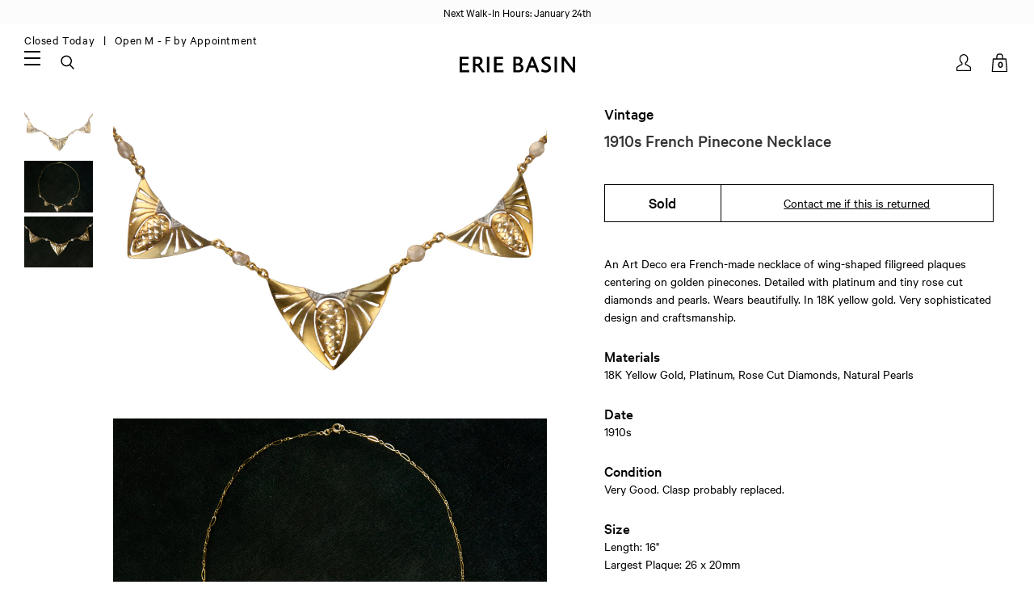

--- FILE ---
content_type: text/html; charset=utf-8
request_url: https://eriebasin.com/products/1910s-french-pinecone-necklace
body_size: 27213
content:
<!doctype html>
<!--[if lt IE 7]><html class="no-js lt-ie9 lt-ie8 lt-ie7" lang="en"> <![endif]-->
<!--[if IE 7]><html class="no-js lt-ie9 lt-ie8" lang="en"> <![endif]-->
<!--[if IE 8]><html class="no-js lt-ie9" lang="en"> <![endif]-->
<!--[if IE 9 ]><html class="ie9 no-js"> <![endif]-->
<!--[if (gt IE 9)|!(IE)]><!--> <html class="no-js" lang="en"> <!--<![endif]-->
<head>

	<!-- Basic page needs ================================================== -->
	<meta charset="utf-8">
	<meta http-equiv="X-UA-Compatible" content="IE=edge,chrome=1">

	
	<link rel="shortcut icon" href="//eriebasin.com/cdn/shop/files/ebfavicon1119_1024x1024.jpg?v=1613768970" type="image/png" />
	

	<!-- Title and description ================================================== -->
	<title>1910s French Pinecone Necklace &ndash; Erie Basin</title>

	<meta name="description" content="An Art Deco era French-made necklace of wing-shaped filigreed plaques centering on golden pinecones. Detailed with platinum and tiny rose cut diamonds and pearls. Wears beautifully. In 18K yellow gold. Very sophisticated design and craftsmanship.">

	<!-- Social meta ================================================== -->
	

  <meta property="og:type" content="product">
  <meta property="og:title" content="1910s French Pinecone Necklace">
  <meta property="og:url" content="https://eriebasin.com/products/1910s-french-pinecone-necklace">
  
  <meta property="og:image" content="http://eriebasin.com/cdn/shop/products/pinecone05151_grande.jpg?v=1561662279">
  <meta property="og:image:secure_url" content="https://eriebasin.com/cdn/shop/products/pinecone05151_grande.jpg?v=1561662279">
  
  <meta property="og:image" content="http://eriebasin.com/cdn/shop/products/pinecone05152_grande.jpg?v=1561662279">
  <meta property="og:image:secure_url" content="https://eriebasin.com/cdn/shop/products/pinecone05152_grande.jpg?v=1561662279">
  
  <meta property="og:image" content="http://eriebasin.com/cdn/shop/products/pinecone05153_grande.jpg?v=1561662279">
  <meta property="og:image:secure_url" content="https://eriebasin.com/cdn/shop/products/pinecone05153_grande.jpg?v=1561662279">
  
  <meta property="og:price:amount" content="1,670.00">
  <meta property="og:price:currency" content="USD">


  <meta property="og:description" content="An Art Deco era French-made necklace of wing-shaped filigreed plaques centering on golden pinecones. Detailed with platinum and tiny rose cut diamonds and pearls. Wears beautifully. In 18K yellow gold. Very sophisticated design and craftsmanship.">

<meta property="og:site_name" content="Erie Basin">



<meta name="twitter:card" content="summary">




  <meta name="twitter:title" content="1910s French Pinecone Necklace">
  <meta name="twitter:description" content="An Art Deco era French-made necklace of wing-shaped filigreed plaques centering on golden pinecones. Detailed with platinum and tiny rose cut diamonds and pearls. Wears beautifully. In 18K yellow gold. Very sophisticated design and craftsmanship.">
  <meta name="twitter:image" content="https://eriebasin.com/cdn/shop/products/pinecone05151_medium.jpg?v=1561662279">
  <meta name="twitter:image:width" content="240">
  <meta name="twitter:image:height" content="240">



	<!-- Helpers ================================================== -->
	<link rel="canonical" href="https://eriebasin.com/products/1910s-french-pinecone-necklace">
	<meta name="viewport" content="width=device-width, initial-scale=1.0, user-scalable=1, minimum-scale=1.0, maximum-scale=2">
	<meta name="HandheldFriendly" content="True">
	<meta name="MobileOptimized" content="width">

	<meta name="theme-color" content="#ffffff">

	<!-- CSS ================================================== -->
	<link href="//eriebasin.com/cdn/shop/t/35/assets/app.css?v=24251121021952198341713094955" rel="stylesheet" type="text/css" media="all" />
	<link href="//eriebasin.com/cdn/shop/t/35/assets/slick.css?v=54999871882477052721713094955" rel="stylesheet" type="text/css" media="all" />
	<link href="//eriebasin.com/cdn/shop/t/35/assets/jquery.fancybox.css?v=89610375720255671161713094955" rel="stylesheet" type="text/css" media="all" />
    <link href="//eriebasin.com/cdn/shop/t/35/assets/accesibility.css?v=116520396499289465621717508093" rel="stylesheet" type="text/css" media="all" />
	
	<!-- Header hook for plugins ================================================== -->
	<script>window.performance && window.performance.mark && window.performance.mark('shopify.content_for_header.start');</script><meta name="google-site-verification" content="yzNvPuxIdRN-OeODJCAdoLvoRChKIQVT1BTFeIwULRs">
<meta id="shopify-digital-wallet" name="shopify-digital-wallet" content="/3965812845/digital_wallets/dialog">
<meta name="shopify-checkout-api-token" content="9a9ae6dcf6f7b585b7431759a5d8af06">
<link rel="alternate" type="application/json+oembed" href="https://eriebasin.com/products/1910s-french-pinecone-necklace.oembed">
<script async="async" src="/checkouts/internal/preloads.js?locale=en-US"></script>
<link rel="preconnect" href="https://shop.app" crossorigin="anonymous">
<script async="async" src="https://shop.app/checkouts/internal/preloads.js?locale=en-US&shop_id=3965812845" crossorigin="anonymous"></script>
<script id="apple-pay-shop-capabilities" type="application/json">{"shopId":3965812845,"countryCode":"US","currencyCode":"USD","merchantCapabilities":["supports3DS"],"merchantId":"gid:\/\/shopify\/Shop\/3965812845","merchantName":"Erie Basin","requiredBillingContactFields":["postalAddress","email","phone"],"requiredShippingContactFields":["postalAddress","email","phone"],"shippingType":"shipping","supportedNetworks":["visa","masterCard","amex","discover","elo","jcb"],"total":{"type":"pending","label":"Erie Basin","amount":"1.00"},"shopifyPaymentsEnabled":true,"supportsSubscriptions":true}</script>
<script id="shopify-features" type="application/json">{"accessToken":"9a9ae6dcf6f7b585b7431759a5d8af06","betas":["rich-media-storefront-analytics"],"domain":"eriebasin.com","predictiveSearch":true,"shopId":3965812845,"locale":"en"}</script>
<script>var Shopify = Shopify || {};
Shopify.shop = "erie-basin-2.myshopify.com";
Shopify.locale = "en";
Shopify.currency = {"active":"USD","rate":"1.0"};
Shopify.country = "US";
Shopify.theme = {"name":"Erie Basin - ADA check","id":167539245359,"schema_name":null,"schema_version":null,"theme_store_id":796,"role":"main"};
Shopify.theme.handle = "null";
Shopify.theme.style = {"id":null,"handle":null};
Shopify.cdnHost = "eriebasin.com/cdn";
Shopify.routes = Shopify.routes || {};
Shopify.routes.root = "/";</script>
<script type="module">!function(o){(o.Shopify=o.Shopify||{}).modules=!0}(window);</script>
<script>!function(o){function n(){var o=[];function n(){o.push(Array.prototype.slice.apply(arguments))}return n.q=o,n}var t=o.Shopify=o.Shopify||{};t.loadFeatures=n(),t.autoloadFeatures=n()}(window);</script>
<script>
  window.ShopifyPay = window.ShopifyPay || {};
  window.ShopifyPay.apiHost = "shop.app\/pay";
  window.ShopifyPay.redirectState = null;
</script>
<script id="shop-js-analytics" type="application/json">{"pageType":"product"}</script>
<script defer="defer" async type="module" src="//eriebasin.com/cdn/shopifycloud/shop-js/modules/v2/client.init-shop-cart-sync_BT-GjEfc.en.esm.js"></script>
<script defer="defer" async type="module" src="//eriebasin.com/cdn/shopifycloud/shop-js/modules/v2/chunk.common_D58fp_Oc.esm.js"></script>
<script defer="defer" async type="module" src="//eriebasin.com/cdn/shopifycloud/shop-js/modules/v2/chunk.modal_xMitdFEc.esm.js"></script>
<script type="module">
  await import("//eriebasin.com/cdn/shopifycloud/shop-js/modules/v2/client.init-shop-cart-sync_BT-GjEfc.en.esm.js");
await import("//eriebasin.com/cdn/shopifycloud/shop-js/modules/v2/chunk.common_D58fp_Oc.esm.js");
await import("//eriebasin.com/cdn/shopifycloud/shop-js/modules/v2/chunk.modal_xMitdFEc.esm.js");

  window.Shopify.SignInWithShop?.initShopCartSync?.({"fedCMEnabled":true,"windoidEnabled":true});

</script>
<script>
  window.Shopify = window.Shopify || {};
  if (!window.Shopify.featureAssets) window.Shopify.featureAssets = {};
  window.Shopify.featureAssets['shop-js'] = {"shop-cart-sync":["modules/v2/client.shop-cart-sync_DZOKe7Ll.en.esm.js","modules/v2/chunk.common_D58fp_Oc.esm.js","modules/v2/chunk.modal_xMitdFEc.esm.js"],"init-fed-cm":["modules/v2/client.init-fed-cm_B6oLuCjv.en.esm.js","modules/v2/chunk.common_D58fp_Oc.esm.js","modules/v2/chunk.modal_xMitdFEc.esm.js"],"shop-cash-offers":["modules/v2/client.shop-cash-offers_D2sdYoxE.en.esm.js","modules/v2/chunk.common_D58fp_Oc.esm.js","modules/v2/chunk.modal_xMitdFEc.esm.js"],"shop-login-button":["modules/v2/client.shop-login-button_QeVjl5Y3.en.esm.js","modules/v2/chunk.common_D58fp_Oc.esm.js","modules/v2/chunk.modal_xMitdFEc.esm.js"],"pay-button":["modules/v2/client.pay-button_DXTOsIq6.en.esm.js","modules/v2/chunk.common_D58fp_Oc.esm.js","modules/v2/chunk.modal_xMitdFEc.esm.js"],"shop-button":["modules/v2/client.shop-button_DQZHx9pm.en.esm.js","modules/v2/chunk.common_D58fp_Oc.esm.js","modules/v2/chunk.modal_xMitdFEc.esm.js"],"avatar":["modules/v2/client.avatar_BTnouDA3.en.esm.js"],"init-windoid":["modules/v2/client.init-windoid_CR1B-cfM.en.esm.js","modules/v2/chunk.common_D58fp_Oc.esm.js","modules/v2/chunk.modal_xMitdFEc.esm.js"],"init-shop-for-new-customer-accounts":["modules/v2/client.init-shop-for-new-customer-accounts_C_vY_xzh.en.esm.js","modules/v2/client.shop-login-button_QeVjl5Y3.en.esm.js","modules/v2/chunk.common_D58fp_Oc.esm.js","modules/v2/chunk.modal_xMitdFEc.esm.js"],"init-shop-email-lookup-coordinator":["modules/v2/client.init-shop-email-lookup-coordinator_BI7n9ZSv.en.esm.js","modules/v2/chunk.common_D58fp_Oc.esm.js","modules/v2/chunk.modal_xMitdFEc.esm.js"],"init-shop-cart-sync":["modules/v2/client.init-shop-cart-sync_BT-GjEfc.en.esm.js","modules/v2/chunk.common_D58fp_Oc.esm.js","modules/v2/chunk.modal_xMitdFEc.esm.js"],"shop-toast-manager":["modules/v2/client.shop-toast-manager_DiYdP3xc.en.esm.js","modules/v2/chunk.common_D58fp_Oc.esm.js","modules/v2/chunk.modal_xMitdFEc.esm.js"],"init-customer-accounts":["modules/v2/client.init-customer-accounts_D9ZNqS-Q.en.esm.js","modules/v2/client.shop-login-button_QeVjl5Y3.en.esm.js","modules/v2/chunk.common_D58fp_Oc.esm.js","modules/v2/chunk.modal_xMitdFEc.esm.js"],"init-customer-accounts-sign-up":["modules/v2/client.init-customer-accounts-sign-up_iGw4briv.en.esm.js","modules/v2/client.shop-login-button_QeVjl5Y3.en.esm.js","modules/v2/chunk.common_D58fp_Oc.esm.js","modules/v2/chunk.modal_xMitdFEc.esm.js"],"shop-follow-button":["modules/v2/client.shop-follow-button_CqMgW2wH.en.esm.js","modules/v2/chunk.common_D58fp_Oc.esm.js","modules/v2/chunk.modal_xMitdFEc.esm.js"],"checkout-modal":["modules/v2/client.checkout-modal_xHeaAweL.en.esm.js","modules/v2/chunk.common_D58fp_Oc.esm.js","modules/v2/chunk.modal_xMitdFEc.esm.js"],"shop-login":["modules/v2/client.shop-login_D91U-Q7h.en.esm.js","modules/v2/chunk.common_D58fp_Oc.esm.js","modules/v2/chunk.modal_xMitdFEc.esm.js"],"lead-capture":["modules/v2/client.lead-capture_BJmE1dJe.en.esm.js","modules/v2/chunk.common_D58fp_Oc.esm.js","modules/v2/chunk.modal_xMitdFEc.esm.js"],"payment-terms":["modules/v2/client.payment-terms_Ci9AEqFq.en.esm.js","modules/v2/chunk.common_D58fp_Oc.esm.js","modules/v2/chunk.modal_xMitdFEc.esm.js"]};
</script>
<script id="__st">var __st={"a":3965812845,"offset":-18000,"reqid":"5eede105-533c-4f91-a3f5-7a5438d5c413-1769215721","pageurl":"eriebasin.com\/products\/1910s-french-pinecone-necklace","u":"ef8e7c20c919","p":"product","rtyp":"product","rid":3884104024173};</script>
<script>window.ShopifyPaypalV4VisibilityTracking = true;</script>
<script id="captcha-bootstrap">!function(){'use strict';const t='contact',e='account',n='new_comment',o=[[t,t],['blogs',n],['comments',n],[t,'customer']],c=[[e,'customer_login'],[e,'guest_login'],[e,'recover_customer_password'],[e,'create_customer']],r=t=>t.map((([t,e])=>`form[action*='/${t}']:not([data-nocaptcha='true']) input[name='form_type'][value='${e}']`)).join(','),a=t=>()=>t?[...document.querySelectorAll(t)].map((t=>t.form)):[];function s(){const t=[...o],e=r(t);return a(e)}const i='password',u='form_key',d=['recaptcha-v3-token','g-recaptcha-response','h-captcha-response',i],f=()=>{try{return window.sessionStorage}catch{return}},m='__shopify_v',_=t=>t.elements[u];function p(t,e,n=!1){try{const o=window.sessionStorage,c=JSON.parse(o.getItem(e)),{data:r}=function(t){const{data:e,action:n}=t;return t[m]||n?{data:e,action:n}:{data:t,action:n}}(c);for(const[e,n]of Object.entries(r))t.elements[e]&&(t.elements[e].value=n);n&&o.removeItem(e)}catch(o){console.error('form repopulation failed',{error:o})}}const l='form_type',E='cptcha';function T(t){t.dataset[E]=!0}const w=window,h=w.document,L='Shopify',v='ce_forms',y='captcha';let A=!1;((t,e)=>{const n=(g='f06e6c50-85a8-45c8-87d0-21a2b65856fe',I='https://cdn.shopify.com/shopifycloud/storefront-forms-hcaptcha/ce_storefront_forms_captcha_hcaptcha.v1.5.2.iife.js',D={infoText:'Protected by hCaptcha',privacyText:'Privacy',termsText:'Terms'},(t,e,n)=>{const o=w[L][v],c=o.bindForm;if(c)return c(t,g,e,D).then(n);var r;o.q.push([[t,g,e,D],n]),r=I,A||(h.body.append(Object.assign(h.createElement('script'),{id:'captcha-provider',async:!0,src:r})),A=!0)});var g,I,D;w[L]=w[L]||{},w[L][v]=w[L][v]||{},w[L][v].q=[],w[L][y]=w[L][y]||{},w[L][y].protect=function(t,e){n(t,void 0,e),T(t)},Object.freeze(w[L][y]),function(t,e,n,w,h,L){const[v,y,A,g]=function(t,e,n){const i=e?o:[],u=t?c:[],d=[...i,...u],f=r(d),m=r(i),_=r(d.filter((([t,e])=>n.includes(e))));return[a(f),a(m),a(_),s()]}(w,h,L),I=t=>{const e=t.target;return e instanceof HTMLFormElement?e:e&&e.form},D=t=>v().includes(t);t.addEventListener('submit',(t=>{const e=I(t);if(!e)return;const n=D(e)&&!e.dataset.hcaptchaBound&&!e.dataset.recaptchaBound,o=_(e),c=g().includes(e)&&(!o||!o.value);(n||c)&&t.preventDefault(),c&&!n&&(function(t){try{if(!f())return;!function(t){const e=f();if(!e)return;const n=_(t);if(!n)return;const o=n.value;o&&e.removeItem(o)}(t);const e=Array.from(Array(32),(()=>Math.random().toString(36)[2])).join('');!function(t,e){_(t)||t.append(Object.assign(document.createElement('input'),{type:'hidden',name:u})),t.elements[u].value=e}(t,e),function(t,e){const n=f();if(!n)return;const o=[...t.querySelectorAll(`input[type='${i}']`)].map((({name:t})=>t)),c=[...d,...o],r={};for(const[a,s]of new FormData(t).entries())c.includes(a)||(r[a]=s);n.setItem(e,JSON.stringify({[m]:1,action:t.action,data:r}))}(t,e)}catch(e){console.error('failed to persist form',e)}}(e),e.submit())}));const S=(t,e)=>{t&&!t.dataset[E]&&(n(t,e.some((e=>e===t))),T(t))};for(const o of['focusin','change'])t.addEventListener(o,(t=>{const e=I(t);D(e)&&S(e,y())}));const B=e.get('form_key'),M=e.get(l),P=B&&M;t.addEventListener('DOMContentLoaded',(()=>{const t=y();if(P)for(const e of t)e.elements[l].value===M&&p(e,B);[...new Set([...A(),...v().filter((t=>'true'===t.dataset.shopifyCaptcha))])].forEach((e=>S(e,t)))}))}(h,new URLSearchParams(w.location.search),n,t,e,['guest_login'])})(!0,!0)}();</script>
<script integrity="sha256-4kQ18oKyAcykRKYeNunJcIwy7WH5gtpwJnB7kiuLZ1E=" data-source-attribution="shopify.loadfeatures" defer="defer" src="//eriebasin.com/cdn/shopifycloud/storefront/assets/storefront/load_feature-a0a9edcb.js" crossorigin="anonymous"></script>
<script crossorigin="anonymous" defer="defer" src="//eriebasin.com/cdn/shopifycloud/storefront/assets/shopify_pay/storefront-65b4c6d7.js?v=20250812"></script>
<script data-source-attribution="shopify.dynamic_checkout.dynamic.init">var Shopify=Shopify||{};Shopify.PaymentButton=Shopify.PaymentButton||{isStorefrontPortableWallets:!0,init:function(){window.Shopify.PaymentButton.init=function(){};var t=document.createElement("script");t.src="https://eriebasin.com/cdn/shopifycloud/portable-wallets/latest/portable-wallets.en.js",t.type="module",document.head.appendChild(t)}};
</script>
<script data-source-attribution="shopify.dynamic_checkout.buyer_consent">
  function portableWalletsHideBuyerConsent(e){var t=document.getElementById("shopify-buyer-consent"),n=document.getElementById("shopify-subscription-policy-button");t&&n&&(t.classList.add("hidden"),t.setAttribute("aria-hidden","true"),n.removeEventListener("click",e))}function portableWalletsShowBuyerConsent(e){var t=document.getElementById("shopify-buyer-consent"),n=document.getElementById("shopify-subscription-policy-button");t&&n&&(t.classList.remove("hidden"),t.removeAttribute("aria-hidden"),n.addEventListener("click",e))}window.Shopify?.PaymentButton&&(window.Shopify.PaymentButton.hideBuyerConsent=portableWalletsHideBuyerConsent,window.Shopify.PaymentButton.showBuyerConsent=portableWalletsShowBuyerConsent);
</script>
<script data-source-attribution="shopify.dynamic_checkout.cart.bootstrap">document.addEventListener("DOMContentLoaded",(function(){function t(){return document.querySelector("shopify-accelerated-checkout-cart, shopify-accelerated-checkout")}if(t())Shopify.PaymentButton.init();else{new MutationObserver((function(e,n){t()&&(Shopify.PaymentButton.init(),n.disconnect())})).observe(document.body,{childList:!0,subtree:!0})}}));
</script>
<link id="shopify-accelerated-checkout-styles" rel="stylesheet" media="screen" href="https://eriebasin.com/cdn/shopifycloud/portable-wallets/latest/accelerated-checkout-backwards-compat.css" crossorigin="anonymous">
<style id="shopify-accelerated-checkout-cart">
        #shopify-buyer-consent {
  margin-top: 1em;
  display: inline-block;
  width: 100%;
}

#shopify-buyer-consent.hidden {
  display: none;
}

#shopify-subscription-policy-button {
  background: none;
  border: none;
  padding: 0;
  text-decoration: underline;
  font-size: inherit;
  cursor: pointer;
}

#shopify-subscription-policy-button::before {
  box-shadow: none;
}

      </style>

<script>window.performance && window.performance.mark && window.performance.mark('shopify.content_for_header.end');</script>

	

<!--[if lt IE 9]>
<script src="//cdnjs.cloudflare.com/ajax/libs/html5shiv/3.7.2/html5shiv.min.js" type="text/javascript"></script>
<script src="//eriebasin.com/cdn/shop/t/35/assets/respond.min.js?v=52248677837542619231713094955" type="text/javascript"></script>
<link href="//eriebasin.com/cdn/shop/t/35/assets/respond-proxy.html" id="respond-proxy" rel="respond-proxy" />
<link href="//eriebasin.com/search?q=a3a41fe61ca4500b6a5118b2eee8c46b" id="respond-redirect" rel="respond-redirect" />
<script src="//eriebasin.com/search?q=a3a41fe61ca4500b6a5118b2eee8c46b" type="text/javascript"></script>
<![endif]-->



	<script src="//ajax.googleapis.com/ajax/libs/jquery/1.11.0/jquery.min.js" type="text/javascript"></script>
	<script src="//eriebasin.com/cdn/shop/t/35/assets/modernizr.min.js?v=26620055551102246001713094955" type="text/javascript"></script>
	<script src="//eriebasin.com/cdn/shopifycloud/storefront/assets/themes_support/api.jquery-7ab1a3a4.js" type="text/javascript"></script>

	

	<script>
		var liquid_vars = {
			transparent_header: 'true',
			sticky_header:  'true',
			enable_global_banner: 'true',
			signup_fail: '',
			signup_success: '',
			zoom_type: '',
			color_swatch_type: 'variants',
			variant_style: 'dropdown',
			sold_out: "Sold",
			add_to_cart: "Add to Cart",
      cart_msg: "(note that resized rings and special orders are non-returnable)",
      sun: "Closed Today &nbsp",
      mon: "Closed Today &nbsp",
      tue: "Open Today by Appt. &nbsp",
      wed: "Open Today by Appt. &nbsp",
      thr: "Open Today by Appt. &nbsp",
      fri: "Open Today by Appt. &nbsp",
      sat: "Closed Today &nbsp"
		};
	</script>

  <!-- Affirm -->
  <script>
  _affirm_config = {
    public_api_key: "NQWFSXAYZT3D9ATV",
    script: "https://cdn1.affirm.com/js/v2/affirm.js"
  };
  (function(l,g,m,e,a,f,b){var d,c=l[m]||{},h=document.createElement(f),n=document.getElementsByTagName(f)[0],k=function(a,b,c){return function(){a[b]._.push([c,arguments])}};c[e]=k(c,e,"set");d=c[e];c[a]={};c[a]._=[];d._=[];c[a][b]=k(c,a,b);a=0;for(b="set add save post open empty reset on off trigger ready setProduct".split(" ");a<b.length;a++)d[b[a]]=k(c,e,b[a]);a=0;for(b=["get","token","url","items"];a<b.length;a++)d[b[a]]=function(){};h.async=!0;h.src=g[f];n.parentNode.insertBefore(h,n);delete g[f];d(g);l[m]=c})(window,_affirm_config,"affirm","checkout","ui","script","ready");
  // Use your live public API Key and https://cdn1.affirm.com/js/v2/affirm.js script to point to Affirm production environment.
  </script>
  <!-- End Affirm -->

<!-- BEGIN app block: shopify://apps/tinycookie/blocks/cookie-embed/b65baef5-7248-4353-8fd9-b676240311dc --><script id="tiny-cookie-data" type="application/json">{"translations":{"language":"default","boxTitle":"Privacy Settings","boxDescription":"We use cookies to enhance your user experience and analyze our web traffic.  Click to 'Accept All' or 'Accept Required Only.' For more information please refer to our Privacy Policy linked below.","acceptButtonText":"Accept All","acceptRequiredButtonText":"Accept Required Only","preferencesButtonText":"Manage preferences","privacyPolicy":"Privacy policy","termsConditions":"Terms & Conditions","preferencesTitle":"Cookie consent preferences","preferencesDisclaimerTitle":"Cookie Usage","preferencesDisclaimerDescription":"Our website uses cookies to enhance your browsing experience. These cookies don't directly identify you but personalize your visit. You can manage your preferences, although blocking some cookies may impact the site's services.","necessaryCookiesTitle":"Strictly required cookies","necessaryCookiesDescription":"These cookies are crucial for site function and cannot be blocked. Blocking them might affect how our site works.","functionalityCookiesTitle":"Functionality cookies","functionalityCookiesDescription":"These cookies add extra features and personalization to our site. They're set by us or third-party providers. Not allowing these may affect certain services' functionality.","analyticsCookiesTitle":"Analytics cookies","analyticsCookiesDescription":"These cookies track visitor traffic and sources, gathering data to understand popular products and actions.","marketingCookiesTitle":"Marketing cookies","marketingCookiesDescription":"Marketing and advertising partners set these cookies to create your interest profile for showing relevant ads later. Disabling them means no targeted ads based on your interests.","preferencesAcceptButtonText":"Accept all","preferencesAcceptRequiredButtonText":"Accept required only","savePreferencesText":"Save preferences","privacyPolicyUrl":"https://eriebasin.com/policies/privacy-policy","termsAndConditionsUrl":null,"badgeTitle":"Cookie settings"},"preferencesSettings":{"backgroundColor":"#ffffff","titleColor":"#000000","titleSize":18,"titleWeight":500,"titlePaddingTop":15,"titlePaddingRight":15,"titlePaddingBottom":15,"titlePaddingLeft":15,"preferencesContentPaddingTop":15,"preferencesContentPaddingRight":15,"preferencesContentPaddingBottom":25,"preferencesContentPaddingLeft":15,"infoTitleColor":"#000000","infoTitleSize":16,"infoTitleWeight":500,"infoDescriptionColor":"#000000","infoDescriptionSize":14,"infoDescriptionWeight":300,"infoPaddingTop":0,"infoPaddingRight":0,"infoPaddingBottom":15,"infoPaddingLeft":0,"categoryTitleColor":"#000000","categoryTitleSize":16,"categoryTitleWeight":500,"categoryTitlePaddingTop":10,"categoryTitlePaddingRight":15,"categoryTitlePaddingBottom":10,"categoryTitlePaddingLeft":15,"categoryContentColor":"#000000","categoryContentSize":14,"categoryContentWeight":300,"categoryContentPaddingTop":10,"categoryContentPaddingRight":15,"categoryContentPaddingBottom":10,"categoryContentPaddingLeft":15,"categoryBoxBorderColor":"#eeeeee","categoryBoxRadius":5,"buttonSize":14,"buttonWeight":500,"buttonPaddingTop":12,"buttonPaddingRight":16,"buttonPaddingBottom":12,"buttonPaddingLeft":16,"buttonBorderRadius":5,"buttonSpacing":10,"acceptButtonBackground":"#30363c","acceptButtonColor":"#ffffff","rejectButtonBackground":"#eaeff2","rejectButtonColor":"#000000","saveButtonBackground":"#eaeff2","saveButtonColor":"#000000"},"boxSettings":{"fontFamily":"inter","backgroundColor":"#ffffff","showBackdrop":0,"backdropOpacity":30,"titleColor":"#000000","titleSize":16,"titleWeight":500,"descriptionColor":"#000000","descriptionSize":14,"descriptionWeight":300,"contentPaddingTop":0,"contentPaddingRight":0,"contentPaddingBottom":20,"contentPaddingLeft":0,"buttonSize":14,"buttonWeight":500,"buttonPaddingTop":0,"buttonPaddingRight":0,"buttonPaddingBottom":0,"buttonPaddingLeft":0,"buttonBorderRadius":0,"buttonSpacing":10,"acceptButtonBackground":"#000000","acceptButtonColor":"#ffffff","rejectButtonBackground":"#F4F5F5","rejectButtonColor":"#000000","preferencesButtonBackground":"#FCFDFE","preferencesButtonColor":"#000000","closeButtonColor":"#2d4156","legalBackground":"#FFFFFF","legalColor":"#000000","legalSize":14,"legalWeight":500,"legalPaddingTop":10,"legalPaddingRight":15,"legalPaddingBottom":10,"legalPaddingLeft":15},"cookieCategories":{"functionality":"_gid,__cfduid","analytics":"_s,_shopify_d,_shopify_fs,_shopify_s,_shopify_sa_t,_shopify_sa_p,_shopify_y,_y,_shopify_evids,_ga,_gat,__atuvc,__atuvs,__utma,customer_auth_provider,customer_auth_session_created_at,_orig_referrer,_landing_page","marketing":"_gads,IDE,GPS,PREF,BizoID,_fbp,_fbc,__adroll,__adroll_v4,__adroll_fpc,__ar_v4,kla_id","required":"_ab,_secure_session_id,cart,cart_sig,cart_ts,cart_ver,cart_currency,checkout_token,Secure_customer_sig,storefront_digest,_shopify_m,_shopify_tm,_shopify_tw,_tracking_consent,tracked_start_checkout,identity_state,identity_customer_account_number,_customer_account_shop_sessions,_secure_account_session_id,_shopify_country,_storefront_u,_cmp_a,c,checkout,customer_account_locale,dynamic_checkout_shown_on_cart,hide_shopify_pay_for_checkout,shopify_pay,shopify_pay_redirect,shop_pay_accelerated,keep_alive,source_name,master_device_id,previous_step,discount_code,remember_me,checkout_session_lookup,checkout_prefill,checkout_queue_token,checkout_queue_checkout_token,checkout_worker_session,checkout_session_token,cookietest,order,identity-state,card_update_verification_id,customer_account_new_login,customer_account_preview,customer_payment_method,customer_shop_pay_agreement,pay_update_intent_id,localization,profile_preview_token,login_with_shop_finalize,preview_theme,shopify-editor-unconfirmed-settings,wpm-test-cookie"},"generalSettings":{"showAnalytics":1,"showMarketing":1,"showFunctionality":1,"boxDesign":"box","boxPosition":"bottom-left","showReject":1,"showPreferences":0,"categoriesChecked":1,"showPrivacyPolicy":1,"showTermsAndConditions":0,"privacyPolicyUrl":"https://eriebasin.com/policies/privacy-policy","termsAndConditionsUrl":"https://eriebasin.com/policies/terms-of-service","showCloseButton":0,"closeButtonBehaviour":"close_banner","consentModeActive":0,"pixelModeActive":0,"removeCookies":0},"translatedLanguages":[],"registerConsent":false,"loadedGlobally":true,"geoLocation":{"europe":1,"usa":1,"brazil":1,"canada":1,"albertaBritishColumbia":1,"japan":1,"thailand":1,"switzerland":1},"badgeSettings":{"active":0,"position":"bottom_left","backgroundColor":"#FFFFFF","iconColor":"#FF974F","titleColor":"#000000","svgImage":"<svg width=\"35\" height=\"35\" viewBox=\"0 0 35 35\" fill=\"none\" xmlns=\"http://www.w3.org/2000/svg\"> <path d=\"M34.3019 16.1522C32.0507 15.3437 30.666 13.0527 30.84 11.2436C30.84 10.9461 30.6617 10.6697 30.4364 10.4745C30.2111 10.2802 29.8617 10.1962 29.5692 10.2432C26.1386 10.7465 22.9972 8.23671 22.6859 4.7087C22.6579 4.39028 22.4837 4.10385 22.2133 3.93261C21.944 3.7624 21.6085 3.72535 21.3111 3.8365C18.5303 4.85485 15.9028 3.01353 14.8544 0.614257C14.6581 0.165616 14.1715 -0.0817072 13.6918 0.0244546C5.79815 1.78586 0 9.4101 0 17.5001C0 27.112 7.88796 35 17.4999 35C27.1119 35 34.9999 27.112 34.9999 17.5001C34.9714 16.8893 34.9671 16.3905 34.3019 16.1522ZM7.1948 18.6026C6.62851 18.6026 6.16941 18.1435 6.16941 17.5772C6.16941 17.0108 6.62851 16.5518 7.1948 16.5518C7.76109 16.5518 8.22019 17.0108 8.22019 17.5772C8.22019 18.1435 7.76102 18.6026 7.1948 18.6026ZM11.3476 26.7285C9.65135 26.7285 8.27146 25.3486 8.27146 23.6524C8.27146 21.9561 9.65135 20.5762 11.3476 20.5762C13.0439 20.5762 14.4238 21.9561 14.4238 23.6524C14.4238 25.3486 13.0439 26.7285 11.3476 26.7285ZM12.373 14.4239C11.2425 14.4239 10.3222 13.5036 10.3222 12.3731C10.3222 11.2426 11.2425 10.3223 12.373 10.3223C13.5035 10.3223 14.4238 11.2426 14.4238 12.3731C14.4238 13.5036 13.5035 14.4239 12.373 14.4239ZM20.5761 28.7793C19.4456 28.7793 18.5253 27.8591 18.5253 26.7285C18.5253 25.598 19.4456 24.6778 20.5761 24.6778C21.7066 24.6778 22.6269 25.598 22.6269 26.7285C22.6269 27.8591 21.7066 28.7793 20.5761 28.7793ZM21.6015 20.5762C19.9052 20.5762 18.5253 19.1963 18.5253 17.5001C18.5253 15.8038 19.9052 14.4239 21.6015 14.4239C23.2978 14.4239 24.6776 15.8038 24.6776 17.5001C24.6776 19.1963 23.2978 20.5762 21.6015 20.5762ZM27.7025 22.7042C27.1363 22.7042 26.6772 22.2451 26.6772 21.6788C26.6772 21.1124 27.1363 20.6534 27.7025 20.6534C28.2688 20.6534 28.7279 21.1124 28.7279 21.6788C28.7279 22.2451 28.2688 22.7042 27.7025 22.7042Z\" fill=\"#FF974F\"/> </svg>","openType":"preferences","cornerPadding":15}}</script>
<style>
    

    

    
</style>


<!-- END app block --><script src="https://cdn.shopify.com/extensions/0199f9c3-f0d7-7051-a9db-66294e3ed5c4/tinycookie-prod-125/assets/tiny-cookie.min.js" type="text/javascript" defer="defer"></script>
<link href="https://cdn.shopify.com/extensions/0199f9c3-f0d7-7051-a9db-66294e3ed5c4/tinycookie-prod-125/assets/tiny-cookie.min.css" rel="stylesheet" type="text/css" media="all">
<link href="https://monorail-edge.shopifysvc.com" rel="dns-prefetch">
<script>(function(){if ("sendBeacon" in navigator && "performance" in window) {try {var session_token_from_headers = performance.getEntriesByType('navigation')[0].serverTiming.find(x => x.name == '_s').description;} catch {var session_token_from_headers = undefined;}var session_cookie_matches = document.cookie.match(/_shopify_s=([^;]*)/);var session_token_from_cookie = session_cookie_matches && session_cookie_matches.length === 2 ? session_cookie_matches[1] : "";var session_token = session_token_from_headers || session_token_from_cookie || "";function handle_abandonment_event(e) {var entries = performance.getEntries().filter(function(entry) {return /monorail-edge.shopifysvc.com/.test(entry.name);});if (!window.abandonment_tracked && entries.length === 0) {window.abandonment_tracked = true;var currentMs = Date.now();var navigation_start = performance.timing.navigationStart;var payload = {shop_id: 3965812845,url: window.location.href,navigation_start,duration: currentMs - navigation_start,session_token,page_type: "product"};window.navigator.sendBeacon("https://monorail-edge.shopifysvc.com/v1/produce", JSON.stringify({schema_id: "online_store_buyer_site_abandonment/1.1",payload: payload,metadata: {event_created_at_ms: currentMs,event_sent_at_ms: currentMs}}));}}window.addEventListener('pagehide', handle_abandonment_event);}}());</script>
<script id="web-pixels-manager-setup">(function e(e,d,r,n,o){if(void 0===o&&(o={}),!Boolean(null===(a=null===(i=window.Shopify)||void 0===i?void 0:i.analytics)||void 0===a?void 0:a.replayQueue)){var i,a;window.Shopify=window.Shopify||{};var t=window.Shopify;t.analytics=t.analytics||{};var s=t.analytics;s.replayQueue=[],s.publish=function(e,d,r){return s.replayQueue.push([e,d,r]),!0};try{self.performance.mark("wpm:start")}catch(e){}var l=function(){var e={modern:/Edge?\/(1{2}[4-9]|1[2-9]\d|[2-9]\d{2}|\d{4,})\.\d+(\.\d+|)|Firefox\/(1{2}[4-9]|1[2-9]\d|[2-9]\d{2}|\d{4,})\.\d+(\.\d+|)|Chrom(ium|e)\/(9{2}|\d{3,})\.\d+(\.\d+|)|(Maci|X1{2}).+ Version\/(15\.\d+|(1[6-9]|[2-9]\d|\d{3,})\.\d+)([,.]\d+|)( \(\w+\)|)( Mobile\/\w+|) Safari\/|Chrome.+OPR\/(9{2}|\d{3,})\.\d+\.\d+|(CPU[ +]OS|iPhone[ +]OS|CPU[ +]iPhone|CPU IPhone OS|CPU iPad OS)[ +]+(15[._]\d+|(1[6-9]|[2-9]\d|\d{3,})[._]\d+)([._]\d+|)|Android:?[ /-](13[3-9]|1[4-9]\d|[2-9]\d{2}|\d{4,})(\.\d+|)(\.\d+|)|Android.+Firefox\/(13[5-9]|1[4-9]\d|[2-9]\d{2}|\d{4,})\.\d+(\.\d+|)|Android.+Chrom(ium|e)\/(13[3-9]|1[4-9]\d|[2-9]\d{2}|\d{4,})\.\d+(\.\d+|)|SamsungBrowser\/([2-9]\d|\d{3,})\.\d+/,legacy:/Edge?\/(1[6-9]|[2-9]\d|\d{3,})\.\d+(\.\d+|)|Firefox\/(5[4-9]|[6-9]\d|\d{3,})\.\d+(\.\d+|)|Chrom(ium|e)\/(5[1-9]|[6-9]\d|\d{3,})\.\d+(\.\d+|)([\d.]+$|.*Safari\/(?![\d.]+ Edge\/[\d.]+$))|(Maci|X1{2}).+ Version\/(10\.\d+|(1[1-9]|[2-9]\d|\d{3,})\.\d+)([,.]\d+|)( \(\w+\)|)( Mobile\/\w+|) Safari\/|Chrome.+OPR\/(3[89]|[4-9]\d|\d{3,})\.\d+\.\d+|(CPU[ +]OS|iPhone[ +]OS|CPU[ +]iPhone|CPU IPhone OS|CPU iPad OS)[ +]+(10[._]\d+|(1[1-9]|[2-9]\d|\d{3,})[._]\d+)([._]\d+|)|Android:?[ /-](13[3-9]|1[4-9]\d|[2-9]\d{2}|\d{4,})(\.\d+|)(\.\d+|)|Mobile Safari.+OPR\/([89]\d|\d{3,})\.\d+\.\d+|Android.+Firefox\/(13[5-9]|1[4-9]\d|[2-9]\d{2}|\d{4,})\.\d+(\.\d+|)|Android.+Chrom(ium|e)\/(13[3-9]|1[4-9]\d|[2-9]\d{2}|\d{4,})\.\d+(\.\d+|)|Android.+(UC? ?Browser|UCWEB|U3)[ /]?(15\.([5-9]|\d{2,})|(1[6-9]|[2-9]\d|\d{3,})\.\d+)\.\d+|SamsungBrowser\/(5\.\d+|([6-9]|\d{2,})\.\d+)|Android.+MQ{2}Browser\/(14(\.(9|\d{2,})|)|(1[5-9]|[2-9]\d|\d{3,})(\.\d+|))(\.\d+|)|K[Aa][Ii]OS\/(3\.\d+|([4-9]|\d{2,})\.\d+)(\.\d+|)/},d=e.modern,r=e.legacy,n=navigator.userAgent;return n.match(d)?"modern":n.match(r)?"legacy":"unknown"}(),u="modern"===l?"modern":"legacy",c=(null!=n?n:{modern:"",legacy:""})[u],f=function(e){return[e.baseUrl,"/wpm","/b",e.hashVersion,"modern"===e.buildTarget?"m":"l",".js"].join("")}({baseUrl:d,hashVersion:r,buildTarget:u}),m=function(e){var d=e.version,r=e.bundleTarget,n=e.surface,o=e.pageUrl,i=e.monorailEndpoint;return{emit:function(e){var a=e.status,t=e.errorMsg,s=(new Date).getTime(),l=JSON.stringify({metadata:{event_sent_at_ms:s},events:[{schema_id:"web_pixels_manager_load/3.1",payload:{version:d,bundle_target:r,page_url:o,status:a,surface:n,error_msg:t},metadata:{event_created_at_ms:s}}]});if(!i)return console&&console.warn&&console.warn("[Web Pixels Manager] No Monorail endpoint provided, skipping logging."),!1;try{return self.navigator.sendBeacon.bind(self.navigator)(i,l)}catch(e){}var u=new XMLHttpRequest;try{return u.open("POST",i,!0),u.setRequestHeader("Content-Type","text/plain"),u.send(l),!0}catch(e){return console&&console.warn&&console.warn("[Web Pixels Manager] Got an unhandled error while logging to Monorail."),!1}}}}({version:r,bundleTarget:l,surface:e.surface,pageUrl:self.location.href,monorailEndpoint:e.monorailEndpoint});try{o.browserTarget=l,function(e){var d=e.src,r=e.async,n=void 0===r||r,o=e.onload,i=e.onerror,a=e.sri,t=e.scriptDataAttributes,s=void 0===t?{}:t,l=document.createElement("script"),u=document.querySelector("head"),c=document.querySelector("body");if(l.async=n,l.src=d,a&&(l.integrity=a,l.crossOrigin="anonymous"),s)for(var f in s)if(Object.prototype.hasOwnProperty.call(s,f))try{l.dataset[f]=s[f]}catch(e){}if(o&&l.addEventListener("load",o),i&&l.addEventListener("error",i),u)u.appendChild(l);else{if(!c)throw new Error("Did not find a head or body element to append the script");c.appendChild(l)}}({src:f,async:!0,onload:function(){if(!function(){var e,d;return Boolean(null===(d=null===(e=window.Shopify)||void 0===e?void 0:e.analytics)||void 0===d?void 0:d.initialized)}()){var d=window.webPixelsManager.init(e)||void 0;if(d){var r=window.Shopify.analytics;r.replayQueue.forEach((function(e){var r=e[0],n=e[1],o=e[2];d.publishCustomEvent(r,n,o)})),r.replayQueue=[],r.publish=d.publishCustomEvent,r.visitor=d.visitor,r.initialized=!0}}},onerror:function(){return m.emit({status:"failed",errorMsg:"".concat(f," has failed to load")})},sri:function(e){var d=/^sha384-[A-Za-z0-9+/=]+$/;return"string"==typeof e&&d.test(e)}(c)?c:"",scriptDataAttributes:o}),m.emit({status:"loading"})}catch(e){m.emit({status:"failed",errorMsg:(null==e?void 0:e.message)||"Unknown error"})}}})({shopId: 3965812845,storefrontBaseUrl: "https://eriebasin.com",extensionsBaseUrl: "https://extensions.shopifycdn.com/cdn/shopifycloud/web-pixels-manager",monorailEndpoint: "https://monorail-edge.shopifysvc.com/unstable/produce_batch",surface: "storefront-renderer",enabledBetaFlags: ["2dca8a86"],webPixelsConfigList: [{"id":"759759151","configuration":"{\"config\":\"{\\\"pixel_id\\\":\\\"G-Y2GV1R4HD5\\\",\\\"target_country\\\":\\\"US\\\",\\\"gtag_events\\\":[{\\\"type\\\":\\\"search\\\",\\\"action_label\\\":[\\\"G-Y2GV1R4HD5\\\",\\\"AW-687387246\\\/tNxZCLbD57cBEO7k4scC\\\"]},{\\\"type\\\":\\\"begin_checkout\\\",\\\"action_label\\\":[\\\"G-Y2GV1R4HD5\\\",\\\"AW-687387246\\\/G0EHCLPD57cBEO7k4scC\\\"]},{\\\"type\\\":\\\"view_item\\\",\\\"action_label\\\":[\\\"G-Y2GV1R4HD5\\\",\\\"AW-687387246\\\/5UXoCK3D57cBEO7k4scC\\\",\\\"MC-HKSD6J6PR1\\\"]},{\\\"type\\\":\\\"purchase\\\",\\\"action_label\\\":[\\\"G-Y2GV1R4HD5\\\",\\\"AW-687387246\\\/IEmICKrD57cBEO7k4scC\\\",\\\"MC-HKSD6J6PR1\\\"]},{\\\"type\\\":\\\"page_view\\\",\\\"action_label\\\":[\\\"G-Y2GV1R4HD5\\\",\\\"AW-687387246\\\/KchWCKfD57cBEO7k4scC\\\",\\\"MC-HKSD6J6PR1\\\"]},{\\\"type\\\":\\\"add_payment_info\\\",\\\"action_label\\\":[\\\"G-Y2GV1R4HD5\\\",\\\"AW-687387246\\\/57UmCLnD57cBEO7k4scC\\\"]},{\\\"type\\\":\\\"add_to_cart\\\",\\\"action_label\\\":[\\\"G-Y2GV1R4HD5\\\",\\\"AW-687387246\\\/fPF-CLDD57cBEO7k4scC\\\"]}],\\\"enable_monitoring_mode\\\":false}\"}","eventPayloadVersion":"v1","runtimeContext":"OPEN","scriptVersion":"b2a88bafab3e21179ed38636efcd8a93","type":"APP","apiClientId":1780363,"privacyPurposes":[],"dataSharingAdjustments":{"protectedCustomerApprovalScopes":["read_customer_address","read_customer_email","read_customer_name","read_customer_personal_data","read_customer_phone"]}},{"id":"shopify-app-pixel","configuration":"{}","eventPayloadVersion":"v1","runtimeContext":"STRICT","scriptVersion":"0450","apiClientId":"shopify-pixel","type":"APP","privacyPurposes":["ANALYTICS","MARKETING"]},{"id":"shopify-custom-pixel","eventPayloadVersion":"v1","runtimeContext":"LAX","scriptVersion":"0450","apiClientId":"shopify-pixel","type":"CUSTOM","privacyPurposes":["ANALYTICS","MARKETING"]}],isMerchantRequest: false,initData: {"shop":{"name":"Erie Basin","paymentSettings":{"currencyCode":"USD"},"myshopifyDomain":"erie-basin-2.myshopify.com","countryCode":"US","storefrontUrl":"https:\/\/eriebasin.com"},"customer":null,"cart":null,"checkout":null,"productVariants":[{"price":{"amount":1670.0,"currencyCode":"USD"},"product":{"title":"1910s French Pinecone Necklace","vendor":"Vintage","id":"3884104024173","untranslatedTitle":"1910s French Pinecone Necklace","url":"\/products\/1910s-french-pinecone-necklace","type":"Sold Archive"},"id":"29271193583725","image":{"src":"\/\/eriebasin.com\/cdn\/shop\/products\/pinecone05151.jpg?v=1561662279"},"sku":"pinecone0515","title":"Default Title","untranslatedTitle":"Default Title"}],"purchasingCompany":null},},"https://eriebasin.com/cdn","fcfee988w5aeb613cpc8e4bc33m6693e112",{"modern":"","legacy":""},{"shopId":"3965812845","storefrontBaseUrl":"https:\/\/eriebasin.com","extensionBaseUrl":"https:\/\/extensions.shopifycdn.com\/cdn\/shopifycloud\/web-pixels-manager","surface":"storefront-renderer","enabledBetaFlags":"[\"2dca8a86\"]","isMerchantRequest":"false","hashVersion":"fcfee988w5aeb613cpc8e4bc33m6693e112","publish":"custom","events":"[[\"page_viewed\",{}],[\"product_viewed\",{\"productVariant\":{\"price\":{\"amount\":1670.0,\"currencyCode\":\"USD\"},\"product\":{\"title\":\"1910s French Pinecone Necklace\",\"vendor\":\"Vintage\",\"id\":\"3884104024173\",\"untranslatedTitle\":\"1910s French Pinecone Necklace\",\"url\":\"\/products\/1910s-french-pinecone-necklace\",\"type\":\"Sold Archive\"},\"id\":\"29271193583725\",\"image\":{\"src\":\"\/\/eriebasin.com\/cdn\/shop\/products\/pinecone05151.jpg?v=1561662279\"},\"sku\":\"pinecone0515\",\"title\":\"Default Title\",\"untranslatedTitle\":\"Default Title\"}}]]"});</script><script>
  window.ShopifyAnalytics = window.ShopifyAnalytics || {};
  window.ShopifyAnalytics.meta = window.ShopifyAnalytics.meta || {};
  window.ShopifyAnalytics.meta.currency = 'USD';
  var meta = {"product":{"id":3884104024173,"gid":"gid:\/\/shopify\/Product\/3884104024173","vendor":"Vintage","type":"Sold Archive","handle":"1910s-french-pinecone-necklace","variants":[{"id":29271193583725,"price":167000,"name":"1910s French Pinecone Necklace","public_title":null,"sku":"pinecone0515"}],"remote":false},"page":{"pageType":"product","resourceType":"product","resourceId":3884104024173,"requestId":"5eede105-533c-4f91-a3f5-7a5438d5c413-1769215721"}};
  for (var attr in meta) {
    window.ShopifyAnalytics.meta[attr] = meta[attr];
  }
</script>
<script class="analytics">
  (function () {
    var customDocumentWrite = function(content) {
      var jquery = null;

      if (window.jQuery) {
        jquery = window.jQuery;
      } else if (window.Checkout && window.Checkout.$) {
        jquery = window.Checkout.$;
      }

      if (jquery) {
        jquery('body').append(content);
      }
    };

    var hasLoggedConversion = function(token) {
      if (token) {
        return document.cookie.indexOf('loggedConversion=' + token) !== -1;
      }
      return false;
    }

    var setCookieIfConversion = function(token) {
      if (token) {
        var twoMonthsFromNow = new Date(Date.now());
        twoMonthsFromNow.setMonth(twoMonthsFromNow.getMonth() + 2);

        document.cookie = 'loggedConversion=' + token + '; expires=' + twoMonthsFromNow;
      }
    }

    var trekkie = window.ShopifyAnalytics.lib = window.trekkie = window.trekkie || [];
    if (trekkie.integrations) {
      return;
    }
    trekkie.methods = [
      'identify',
      'page',
      'ready',
      'track',
      'trackForm',
      'trackLink'
    ];
    trekkie.factory = function(method) {
      return function() {
        var args = Array.prototype.slice.call(arguments);
        args.unshift(method);
        trekkie.push(args);
        return trekkie;
      };
    };
    for (var i = 0; i < trekkie.methods.length; i++) {
      var key = trekkie.methods[i];
      trekkie[key] = trekkie.factory(key);
    }
    trekkie.load = function(config) {
      trekkie.config = config || {};
      trekkie.config.initialDocumentCookie = document.cookie;
      var first = document.getElementsByTagName('script')[0];
      var script = document.createElement('script');
      script.type = 'text/javascript';
      script.onerror = function(e) {
        var scriptFallback = document.createElement('script');
        scriptFallback.type = 'text/javascript';
        scriptFallback.onerror = function(error) {
                var Monorail = {
      produce: function produce(monorailDomain, schemaId, payload) {
        var currentMs = new Date().getTime();
        var event = {
          schema_id: schemaId,
          payload: payload,
          metadata: {
            event_created_at_ms: currentMs,
            event_sent_at_ms: currentMs
          }
        };
        return Monorail.sendRequest("https://" + monorailDomain + "/v1/produce", JSON.stringify(event));
      },
      sendRequest: function sendRequest(endpointUrl, payload) {
        // Try the sendBeacon API
        if (window && window.navigator && typeof window.navigator.sendBeacon === 'function' && typeof window.Blob === 'function' && !Monorail.isIos12()) {
          var blobData = new window.Blob([payload], {
            type: 'text/plain'
          });

          if (window.navigator.sendBeacon(endpointUrl, blobData)) {
            return true;
          } // sendBeacon was not successful

        } // XHR beacon

        var xhr = new XMLHttpRequest();

        try {
          xhr.open('POST', endpointUrl);
          xhr.setRequestHeader('Content-Type', 'text/plain');
          xhr.send(payload);
        } catch (e) {
          console.log(e);
        }

        return false;
      },
      isIos12: function isIos12() {
        return window.navigator.userAgent.lastIndexOf('iPhone; CPU iPhone OS 12_') !== -1 || window.navigator.userAgent.lastIndexOf('iPad; CPU OS 12_') !== -1;
      }
    };
    Monorail.produce('monorail-edge.shopifysvc.com',
      'trekkie_storefront_load_errors/1.1',
      {shop_id: 3965812845,
      theme_id: 167539245359,
      app_name: "storefront",
      context_url: window.location.href,
      source_url: "//eriebasin.com/cdn/s/trekkie.storefront.8d95595f799fbf7e1d32231b9a28fd43b70c67d3.min.js"});

        };
        scriptFallback.async = true;
        scriptFallback.src = '//eriebasin.com/cdn/s/trekkie.storefront.8d95595f799fbf7e1d32231b9a28fd43b70c67d3.min.js';
        first.parentNode.insertBefore(scriptFallback, first);
      };
      script.async = true;
      script.src = '//eriebasin.com/cdn/s/trekkie.storefront.8d95595f799fbf7e1d32231b9a28fd43b70c67d3.min.js';
      first.parentNode.insertBefore(script, first);
    };
    trekkie.load(
      {"Trekkie":{"appName":"storefront","development":false,"defaultAttributes":{"shopId":3965812845,"isMerchantRequest":null,"themeId":167539245359,"themeCityHash":"5054979675407036806","contentLanguage":"en","currency":"USD","eventMetadataId":"08de351f-831f-4f5e-bf25-13fb900dfb8a"},"isServerSideCookieWritingEnabled":true,"monorailRegion":"shop_domain","enabledBetaFlags":["65f19447"]},"Session Attribution":{},"S2S":{"facebookCapiEnabled":false,"source":"trekkie-storefront-renderer","apiClientId":580111}}
    );

    var loaded = false;
    trekkie.ready(function() {
      if (loaded) return;
      loaded = true;

      window.ShopifyAnalytics.lib = window.trekkie;

      var originalDocumentWrite = document.write;
      document.write = customDocumentWrite;
      try { window.ShopifyAnalytics.merchantGoogleAnalytics.call(this); } catch(error) {};
      document.write = originalDocumentWrite;

      window.ShopifyAnalytics.lib.page(null,{"pageType":"product","resourceType":"product","resourceId":3884104024173,"requestId":"5eede105-533c-4f91-a3f5-7a5438d5c413-1769215721","shopifyEmitted":true});

      var match = window.location.pathname.match(/checkouts\/(.+)\/(thank_you|post_purchase)/)
      var token = match? match[1]: undefined;
      if (!hasLoggedConversion(token)) {
        setCookieIfConversion(token);
        window.ShopifyAnalytics.lib.track("Viewed Product",{"currency":"USD","variantId":29271193583725,"productId":3884104024173,"productGid":"gid:\/\/shopify\/Product\/3884104024173","name":"1910s French Pinecone Necklace","price":"1670.00","sku":"pinecone0515","brand":"Vintage","variant":null,"category":"Sold Archive","nonInteraction":true,"remote":false},undefined,undefined,{"shopifyEmitted":true});
      window.ShopifyAnalytics.lib.track("monorail:\/\/trekkie_storefront_viewed_product\/1.1",{"currency":"USD","variantId":29271193583725,"productId":3884104024173,"productGid":"gid:\/\/shopify\/Product\/3884104024173","name":"1910s French Pinecone Necklace","price":"1670.00","sku":"pinecone0515","brand":"Vintage","variant":null,"category":"Sold Archive","nonInteraction":true,"remote":false,"referer":"https:\/\/eriebasin.com\/products\/1910s-french-pinecone-necklace"});
      }
    });


        var eventsListenerScript = document.createElement('script');
        eventsListenerScript.async = true;
        eventsListenerScript.src = "//eriebasin.com/cdn/shopifycloud/storefront/assets/shop_events_listener-3da45d37.js";
        document.getElementsByTagName('head')[0].appendChild(eventsListenerScript);

})();</script>
  <script>
  if (!window.ga || (window.ga && typeof window.ga !== 'function')) {
    window.ga = function ga() {
      (window.ga.q = window.ga.q || []).push(arguments);
      if (window.Shopify && window.Shopify.analytics && typeof window.Shopify.analytics.publish === 'function') {
        window.Shopify.analytics.publish("ga_stub_called", {}, {sendTo: "google_osp_migration"});
      }
      console.error("Shopify's Google Analytics stub called with:", Array.from(arguments), "\nSee https://help.shopify.com/manual/promoting-marketing/pixels/pixel-migration#google for more information.");
    };
    if (window.Shopify && window.Shopify.analytics && typeof window.Shopify.analytics.publish === 'function') {
      window.Shopify.analytics.publish("ga_stub_initialized", {}, {sendTo: "google_osp_migration"});
    }
  }
</script>
<script
  defer
  src="https://eriebasin.com/cdn/shopifycloud/perf-kit/shopify-perf-kit-3.0.4.min.js"
  data-application="storefront-renderer"
  data-shop-id="3965812845"
  data-render-region="gcp-us-central1"
  data-page-type="product"
  data-theme-instance-id="167539245359"
  data-theme-name=""
  data-theme-version=""
  data-monorail-region="shop_domain"
  data-resource-timing-sampling-rate="10"
  data-shs="true"
  data-shs-beacon="true"
  data-shs-export-with-fetch="true"
  data-shs-logs-sample-rate="1"
  data-shs-beacon-endpoint="https://eriebasin.com/api/collect"
></script>
</head>

<body id="1910s-french-pinecone-necklace" class="template-product" >
    <a class="skip-to-content-link button visually-hidden" href="#MainContent">
      Skip to content
    </a>
	<svg style="display:none;">

	<!-- logo -->
	<symbol id="logo">
		<path d="M0,20.4377945 L0,0.32658732 L11.7864623,0.32658732 L11.6135842,3.24141162 L3.2015692,3.24141162 L3.2015692,8.6372027 L10.8514246,8.6372027 L10.8514246,11.552027 L3.2015692,11.552027 L3.2015692,17.5520602 L12.4197945,17.5520602 L12.2460853,20.4377945 L0,20.4377945 Z M22.7010539,12.2418771 L20.3987832,12.2418771 L20.3987832,20.4377945 L17.254563,20.4377945 L17.254563,0.324093886 L18.960903,0.324093886 C19.1745071,0.313289006 22.489112,0.151215798 23.3659696,0.151215798 C27.2798298,0.151215798 29.711759,2.32964593 29.711759,5.83624522 C29.711759,8.44853286 28.2688919,10.494811 25.8369627,11.3616949 L32.7013863,20.1252841 L29.2105788,20.7752392 L22.7010539,12.2418771 Z M22.6520164,9.47167193 C25.0706473,9.47167193 26.4569966,8.22495495 26.4569966,6.03987566 C26.4569966,4.63191662 25.8020546,2.95300442 22.6802753,2.95300442 C22.0436185,2.95300442 21.17341,2.99289937 20.5384155,3.02198943 L20.3996143,3.02863859 L20.3996143,9.47167193 L22.6520164,9.47167193 Z M35.4292031,0.32658732 L38.6307723,0.32658732 L38.6307723,20.4377945 L35.4292031,20.4377945 L35.4292031,0.32658732 Z M44.6308055,20.4377945 L44.6308055,0.32658732 L56.418099,0.32658732 L56.2443898,3.24141162 L47.8332059,3.24141162 L47.8332059,8.6372027 L55.4822301,8.6372027 L55.4822301,11.552027 L47.8332059,11.552027 L47.8332059,17.5520602 L57.0506001,17.5520602 L56.8768909,20.4377945 L44.6308055,20.4377945 Z M76.1677582,20.5815825 C75.1022308,20.5815825 71.6862263,20.4436125 71.5332957,20.4377945 L69.7047774,20.4377945 L69.7047774,0.324093886 L71.3280029,0.324093886 C71.4784401,0.31578244 74.051664,0.180305861 75.3889757,0.180305861 C79.2679278,0.180305861 81.6774161,2.16009242 81.6774161,5.34753217 C81.6774161,7.39464144 80.5611889,9.17079757 78.8905881,9.90137372 C81.3582566,10.5347059 82.9141594,12.4105994 82.9141594,14.8367107 C82.9141594,16.5247655 82.2982812,17.9568277 81.1321852,18.9783045 C79.9403238,20.0280402 78.2215167,20.5815825 76.1677582,20.5815825 Z M72.7941421,17.8005725 C73.5197314,17.84961 74.9709099,17.8969853 75.8228332,17.8969853 C78.1874397,17.8969853 79.5995545,16.7757711 79.5995545,14.8973842 C79.5995545,12.7837834 77.9256292,11.666725 74.7589681,11.666725 L72.7941421,11.666725 L72.7941421,17.8005725 Z M74.61518,8.95386881 C77.2341168,8.95386881 78.5065993,7.92491173 78.5065993,5.80964859 C78.5065993,3.9129765 77.1767678,2.78095748 74.9601051,2.78095748 C74.3359154,2.78095748 73.362645,2.80173609 72.7941421,2.82667043 L72.7941421,8.95386881 L74.61518,8.95386881 Z M97.7941421,14.3122584 L90.6620898,14.3122584 L88.3614814,20.4377945 L85.1499385,20.4377945 L92.9626982,0.324093886 L95.6614249,0.324093886 L103.465873,20.291513 L100.155424,20.5649596 L97.7941421,14.3122584 Z M96.7427441,11.4556142 L94.3698261,5.15387546 C94.3180679,5.02763713 94.2733937,4.89860917 94.2360118,4.7673932 C94.1994415,4.90120749 94.1603777,5.02671033 94.1171582,5.14556401 L91.7409156,11.4556142 L96.7427441,11.4556142 Z M111.942718,20.7253705 C109.76595,20.7253705 107.252568,20.1028432 105.966787,19.2451019 L105.807208,19.1387154 L106.841983,16.1033751 L107.116261,16.3070056 C108.268227,17.1647468 110.4051,17.8105462 112.086506,17.8105462 C113.655707,17.8105462 115.345424,17.0159719 115.345424,15.2705682 C115.345424,13.4420499 113.398052,12.3615619 111.336813,11.2270494 C108.969713,9.92049004 106.286778,8.43939027 106.286778,5.49215133 C106.286778,3.81573257 106.967486,2.40112437 108.256591,1.4020885 C109.438479,0.487829383 111.082483,-0.02 112.891885,-0.02 C114.525868,-0.00747520871 116.151823,0.210044681 117.73164,0.627461684 L117.952724,0.688135244 L117.362612,3.8107457 L117.075867,3.68358057 C115.955484,3.18572492 114.349712,2.87155225 112.977493,2.87155225 C110.141627,2.87155225 109.546527,4.06507597 109.546527,5.06660527 C109.546527,6.60920975 111.274477,7.56918182 113.275042,8.67959108 C115.80006,10.0825633 118.662522,11.6717118 118.662522,14.9588889 C118.662522,18.4064769 115.962133,20.7253705 111.942718,20.7253705 Z M123.368463,0.32658732 L126.570032,0.32658732 L126.570032,20.4377945 L123.368463,20.4377945 L123.368463,0.32658732 Z M135.92789,5.49963164 C135.796246,5.32786026 135.674694,5.148585 135.563849,4.96271219 C135.568835,5.09569534 135.571329,5.21205559 135.571329,5.29517005 L135.571329,20.4377945 L132.570897,20.4377945 L132.570897,0.324093886 L135.902956,0.324093886 L146.675421,14.6006656 C146.795149,14.7705336 146.906113,14.9464117 147.007879,15.1276113 C147.002892,14.9829921 146.999568,14.8458533 146.999568,14.7220127 L146.999568,0.32658732 L150,0.32658732 L150,20.3762898 L147.372752,20.7411623 L135.92789,5.49963164 Z"/>
	</symbol>

	<!-- arrow down -->
	<symbol id="icon-down" viewBox="-583.2 899 7.3 4.4">
		<polygon class="st0" points="-575.9,899.5 -576.5,899 -579.6,902.2 -582.6,899 -583.2,899.5 -579.6,903.4 	"/>
	</symbol>

	<!-- arrow up -->
	<symbol id="icon-up" viewBox="-583.2 899 7.3 4.4">
		<polygon class="st0" points="-575.9,902.8 -576.5,903.4 -579.6,900.1 -582.6,903.4 -583.2,902.9 -579.6,899 	"/>
	</symbol> 

	<!-- arrow prev -->
	<symbol id="icon-arrow-prev" viewBox="0 0 8.4 14.4">
		<polygon class="st0" points="7.6,0 8.4,1.1 2,7.3 8.4,13.2 7.6,14.4 0,7.3 	"/>
	</symbol>

	<!-- arrow next -->
	<symbol id="icon-arrow-next" viewBox="0 0 8.4 14.4">
		<polygon class="st0" points="0.8,0 0,1.1 6.4,7.3 0,13.2 0.8,14.4 8.4,7.3 	"/>
	</symbol>

	<!-- facebook -->
	<symbol id="icon-facebook" viewBox="0 0 26 26">
		<path d="M17,4.6c2,0,2.6,0,2.6,0v-4c0,0-0.9-0.2-3.8-0.2c-4.9,0-5.4,4.3-5.4,5.5c0,0.3,0,1.7,0,3.7H6.5v4.4h3.9c0,5.4,0,11.5,0,11.5h4.6V14.1h3.9l0.5-4.4h-4.4V6.5C14.9,6.5,14.9,4.6,17,4.6z"/>
	</symbol>

	<!-- twitter -->
	<symbol id="icon-twitter" viewBox="0 0 26 26">
		<path d="M23.1,7.8c0,0,1.8-0.7,2.4-2.5c-0.6,0.2-2.8,1-2.8,1s2-1.5,2.2-3.1c-0.6,0.3-3.2,1.5-3.2,1.5s-1.3-1.8-3.9-1.8s-5,2.1-5,5.1c0,0.5,0.1,0.8,0.2,1.2c-0.4,0-6.5-0.1-10.8-5.3c-0.4,0.9-2,4.2,1.8,7C3.4,10.6,1.5,10,1.5,10s-0.3,4.2,4.3,5.1c-0.4,0.2-1.2,0.5-2.5,0c0.2,0.6,1,3.4,4.8,3.8c-1.3,0.8-3.7,2.4-7.7,1.9c1.1,0.6,3.9,2.4,9,2.4C13,23.2,23.1,20.3,23.1,7.8z"/>
	</symbol>

	<!-- instagram -->
	<symbol id="icon-instagram" viewBox="0 0 24 24">
		<path d="M12 0C8.74 0 8.333.015 7.053.072 5.775.132 4.905.333 4.14.63c-.789.306-1.459.717-2.126 1.384S.935 3.35.63 4.14C.333 4.905.131 5.775.072 7.053.012 8.333 0 8.74 0 12s.015 3.667.072 4.947c.06 1.277.261 2.148.558 2.913.306.788.717 1.459 1.384 2.126.667.666 1.336 1.079 2.126 1.384.766.296 1.636.499 2.913.558C8.333 23.988 8.74 24 12 24s3.667-.015 4.947-.072c1.277-.06 2.148-.262 2.913-.558.788-.306 1.459-.718 2.126-1.384.666-.667 1.079-1.335 1.384-2.126.296-.765.499-1.636.558-2.913.06-1.28.072-1.687.072-4.947s-.015-3.667-.072-4.947c-.06-1.277-.262-2.149-.558-2.913-.306-.789-.718-1.459-1.384-2.126C21.319 1.347 20.651.935 19.86.63c-.765-.297-1.636-.499-2.913-.558C15.667.012 15.26 0 12 0zm0 2.16c3.203 0 3.585.016 4.85.071 1.17.055 1.805.249 2.227.415.562.217.96.477 1.382.896.419.42.679.819.896 1.381.164.422.36 1.057.413 2.227.057 1.266.07 1.646.07 4.85s-.015 3.585-.074 4.85c-.061 1.17-.256 1.805-.421 2.227-.224.562-.479.96-.899 1.382-.419.419-.824.679-1.38.896-.42.164-1.065.36-2.235.413-1.274.057-1.649.07-4.859.07-3.211 0-3.586-.015-4.859-.074-1.171-.061-1.816-.256-2.236-.421-.569-.224-.96-.479-1.379-.899-.421-.419-.69-.824-.9-1.38-.165-.42-.359-1.065-.42-2.235-.045-1.26-.061-1.649-.061-4.844 0-3.196.016-3.586.061-4.861.061-1.17.255-1.814.42-2.234.21-.57.479-.96.9-1.381.419-.419.81-.689 1.379-.898.42-.166 1.051-.361 2.221-.421 1.275-.045 1.65-.06 4.859-.06l.045.03zm0 3.678c-3.405 0-6.162 2.76-6.162 6.162 0 3.405 2.76 6.162 6.162 6.162 3.405 0 6.162-2.76 6.162-6.162 0-3.405-2.76-6.162-6.162-6.162zM12 16c-2.21 0-4-1.79-4-4s1.79-4 4-4 4 1.79 4 4-1.79 4-4 4zm7.846-10.405c0 .795-.646 1.44-1.44 1.44-.795 0-1.44-.646-1.44-1.44 0-.794.646-1.439 1.44-1.439.793-.001 1.44.645 1.44 1.439z"/>
	</symbol>

	<!-- pinterest -->
	<symbol id="icon-pinterest" viewBox="0 0 26 26">
		<path d="M7.9,25.1c1-1.4,1.6-2.5,2.2-4c0.5-1.8,1.2-4.3,1.2-4.3s0.8,1.6,3.5,1.7s8-1.9,8-9.2c0-5.9-5.2-8.4-8.7-8.6c-0.6,0-2.4-0.1-4.4,0.5c-3.1,1-6.5,3.6-6.5,8.5c0.1,3.8,2.3,5.4,3.2,5.8c0.2,0.1,0.4,0,0.4-0.2C7,14.8,7.2,14,7.3,13.6c0-0.1,0-0.3-0.1-0.4C6.8,12.8,6,11.5,6,9.6c0-2.4,2.1-6.2,6.7-6.2s6.6,2.9,6.6,6.2s-1.7,6.7-4.8,6.7c-1.7,0-2.7-1.5-2.2-2.9c0.3-1.1,1-3.4,1.1-3.7c0.1-0.3,0.5-3.1-1.7-3.1c-2.2,0-2.8,2.3-2.9,3.4s0.5,2.4,0.5,2.4S7.5,19,7.3,20.5c-0.2,1.7,0.1,3.8,0.2,4.5C7.6,25.3,7.8,25.3,7.9,25.1z"/>
	</symbol>

	<!-- tumblr -->
	<symbol id="icon-tumblr" viewBox="0 0 26 26">
		<path d="M14.563 24c-5.093 0-7.031-3.756-7.031-6.411V9.747H5.116V6.648c3.63-1.313 4.512-4.596 4.71-6.469C9.84.051 9.941 0 9.999 0h3.517v6.114h4.801v3.633h-4.82v7.47c.016 1.001.375 2.371 2.207 2.371h.09c.631-.02 1.486-.205 1.936-.419l1.156 3.425c-.436.636-2.4 1.374-4.156 1.404h-.178l.011.002z"/>
	</symbol>

	<!-- vimeo -->
	<symbol id="icon-vimeo" viewBox="0 0 26 26">
		<path d="M11.7,23.3c2.9,0,6.1-2.7,9.9-7.4c3.3-4.2,4.4-6.5,4.4-9c0-2.5-1.2-4.2-3.6-4.2c-1.9,0-5.7,0.2-7.5,5.6c0.2-0.1,1-0.4,1.9-0.4c1.3,0,1.8,0.7,1.8,1.5c0,0.1,0.1,0.7-0.4,1.8c-1.1,2-2.8,4.7-3.8,4.7c-1.8,0-3-9.4-3-9.4S10.9,3,8,3c-1,0-1.5,0.4-2.4,0.9C4.7,4.5,0,8.2,0,8.2l1.2,1.4c0,0,1.1-0.7,1.7-1c0.1,0,0.2-0.1,0.4-0.1c1.5,0,2.5,3.7,3.6,7.4c0.4,1.2,1,3.4,1.1,3.5C8.9,22.1,10.2,23.3,11.7,23.3z"/>
	</symbol>

	<!-- youtube -->
	<symbol id="icon-youtube" viewBox="0 0 26 26">
		<path d="M22.3,4.5L18,4.3H8L3.7,4.5c-3.2,0-3.2,5.7-3.2,6.8c0,0.3,0,1.6,0,3.8c0,3.7,1.1,6.2,2.8,6.3C5.3,21.6,8,21.7,8,21.7h10c0,0,2.7-0.2,4.6-0.2c1.7-0.2,2.8-2.7,2.8-6.3c0-2.2,0-3.6,0-3.8C25.4,10.2,25.4,4.5,22.3,4.5z M10.5,17.6V8.4l7.1,4.6L10.5,17.6z"/>
	</symbol>

	<!-- search glass -->
	<symbol id="icon-search" viewBox="0 0 26 26">
			<path d="M15.9249366,15.5688228 L21.9200913,21.851211 L20.5093607,23.1974425 L14.4711784,16.8699652 C13.0194775,17.9071599 11.2418465,18.5174516 9.32167435,18.5174516 C4.42409209,18.5174516 0.453817208,14.5471767 0.453817208,9.64959442 C0.453817208,4.75201216 4.42409209,0.781737281 9.32167435,0.781737281 C14.2192566,0.781737281 18.1895315,4.75201216 18.1895315,9.64959442 C18.1895315,11.9243494 17.3330335,13.9990585 15.9249366,15.5688228 Z M9.32167435,16.5674516 C13.1423013,16.5674516 16.2395315,13.4702214 16.2395315,9.64959442 C16.2395315,5.82896742 13.1423013,2.73173728 9.32167435,2.73173728 C5.50104735,2.73173728 2.40381721,5.82896742 2.40381721,9.64959442 C2.40381721,13.4702214 5.50104735,16.5674516 9.32167435,16.5674516 Z"></path>
	</symbol>

	<!-- close -->
	<symbol id="icon-close" viewBox="0 0 26 26">
		<polygon points="25.1,2.3 23.7,0.9 13,11.6 2.3,0.9 0.9,2.3 11.6,13 0.9,23.7 2.3,25.1 13,14.4 23.7,25.1 25.1,23.7 14.4,13 "/>
	</symbol>

	<!-- close2 -->
	<symbol id="icon-close2" viewBox="0 0 26 26">
		<rect x="11.7" y="-3.3" transform="matrix(0.7071 -0.7071 0.7071 0.7071 -5.3848 13)" width="2.5" height="32.6"/>
		<rect x="11.7" y="-3.3" transform="matrix(0.7071 0.7071 -0.7071 0.7071 13 -5.3848)" width="2.5" height="32.6"/>
	</symbol>

	<!-- Bag -->
	<symbol id="icon-bag" viewBox="0 0 26 26">
		<path d="M7.07919173,7.15638107 C7.08682681,4.36715206 7.18116484,3.4069874 7.65276042,2.39684149 C8.31664821,0.974810488 9.64475442,0.35 11.8748192,0.35 C15.8946896,0.35 16.6911134,1.71423414 16.751788,7.15638861 C17.9373328,7.15671775 19.1001227,7.15519058 20.5866607,7.15119825 C20.9815891,7.15013761 21.3111287,7.45254167 21.3439258,7.84610725 C22.6536817,23.5631778 22.698762,24.1372616 22.7061481,25.2894907 C22.7066808,25.3725852 22.7067842,25.4384495 22.7067828,25.5921525 C22.7067828,26.0107001 22.3674829,26.35 21.9489353,26.35 L1.54534754,26.35 C1.1267999,26.35 0.7875,26.0107001 0.7875,25.5921525 C0.7875,25.4260505 0.787752153,25.3636477 0.789189869,25.2802428 C0.794565939,24.9683659 1.43812229,17.1049576 2.14997144,7.85091881 C2.18040351,7.45530185 2.51083777,7.15013263 2.90762204,7.15119825 C3.49648024,7.15277972 4.11951877,7.15398159 4.7725114,7.15482818 C5.52535142,7.15580423 6.29824533,7.15629873 7.07919173,7.15638107 Z M8.59496136,7.15604578 C9.37391703,7.15562992 10.1531894,7.15485346 10.9211119,7.15378385 C11.5734933,7.15281379 11.5734933,7.15281379 12.0216287,7.15200546 C12.3536663,7.15135886 12.3536663,7.15135886 12.427261,7.15119552 C12.4726887,7.15119695 12.4726887,7.15119695 12.5181047,7.15120395 C13.0149671,7.1512955 13.1814992,7.15154602 14.4398402,7.15378431 C14.7145893,7.15427303 14.9794568,7.15470018 15.237385,7.15506059 C15.2013433,2.50992803 14.7640891,1.86569509 11.8748192,1.86569509 C10.1773012,1.86569509 9.40351911,2.22972259 9.02615658,3.03802367 C8.68637141,3.76583498 8.60263219,4.64396068 8.59496136,7.15604578 Z M21.181924,24.8343049 C21.1462638,23.7654084 20.9596743,21.487664 19.8915188,8.66863853 C17.8623132,8.67332139 16.4018723,8.67297179 14.4371442,8.669477 C13.1798478,8.66724057 13.0135134,8.66699035 12.5178254,8.66689901 C12.4725468,8.66689203 12.4725468,8.66689203 12.4289626,8.66688869 C12.3568008,8.66705071 12.3568008,8.66705071 12.0244553,8.66769791 C11.5759892,8.66850683 11.5759892,8.66850683 10.9232231,8.66947747 C8.87956355,8.67232401 6.75558667,8.67309557 4.77054633,8.67052199 C4.37126944,8.67000434 3.98316027,8.66935395 3.60717813,8.66856525 C3.00333193,16.4983044 2.4722306,23.0520696 2.33752621,24.8343049 L21.181924,24.8343049 Z" fill-rule="nonzero"/>
	</symbol>

	<!-- Question mark -->
	<symbol id="icon-?" viewBox="0 0 26 26">
		<path d="M13.1,0.8c-3.6,0-6.7,2.4-7.4,5.3c-0.2,0.5,0.2,1,0.7,1.2s1-0.2,1.2-0.7c0,0,0,0,0-0.2c0.3-1.9,2.8-3.8,5.5-3.8c1.4,0,2.9,0.5,4,1.4c1,0.9,1.7,2.1,1.7,3.3c0,1.6-0.3,2.4-0.9,3.1c-0.5,0.7-1.2,1-2.1,1.7c-0.9,0.7-1.9,1.4-2.6,2.8c-0.7,1.4-1.2,3.1-1.2,5.7c0,0.5,0.5,0.9,1,0.9s0.9-0.3,0.9-0.9c0-2.4,0.3-3.8,0.9-4.8s1.2-1.6,1.9-2.1c0.9-0.5,1.7-1,2.4-2.1c0.7-1,1.2-2.2,1.2-4.1s-1-3.6-2.4-4.8C16.7,1.4,15,0.8,13.1,0.8z M13.1,22.7c-0.7,0-1.4,0.5-1.4,1.2c0,0.7,0.5,1.4,1.4,1.4c0.7,0,1.4-0.5,1.4-1.4C14.5,23.2,13.8,22.7,13.1,22.7z"/>
	</symbol>

	<!-- icon heart -->
	<symbol id="icon-heart" viewBox="0 0 26 26">
		<path d="M13,23l-0.5-0.4C12,22.4,1.8,15.6,1.8,9.5c0-2.7,1.2-4.7,3.4-5.6c2.4-1,5.4-0.3,7.8,1.8c2.6-2.2,5.4-3,7.8-2c2.1,0.9,3.4,3.1,3.4,5.9c0,6.1-10.2,12.9-10.7,13.1L13,23z M7.5,5.4c-0.5,0-1.1,0.1-1.5,0.3C4.6,6.3,3.8,7.6,3.8,9.5c0,3.9,6.2,9,9.2,11.1c3-2.1,9.2-7.2,9.2-11.1c0-2-0.8-3.5-2.2-4.1c-1.8-0.7-4.2,0.1-6.3,2.3L13,8.4l-0.7-0.7C10.8,6.2,9,5.4,7.5,5.4z"/>
	</symbol>

	<!-- icon account -->
	<symbol id="icon-account" viewBox="0 0 26 26">
		<path d="M1.59359047,24.4131455 L20.7414065,24.4131455 L20.7470138,20.7657231 C20.5844359,20.6324877 20.376881,20.4662297 20.1302872,20.2744845 C19.4258054,19.7266971 18.6658122,19.1788112 17.8807981,18.6686544 C16.9111371,18.0385013 15.9725102,17.5117435 15.0959718,17.1229574 C14.6329043,16.9175652 14.1932279,16.7535737 13.7613968,16.6283105 C12.8031256,16.3238383 12.7486727,14.0105328 13.2075118,13.2162573 C13.4070112,12.8709128 13.6454836,12.6023061 14.0084035,12.2725164 C14.0838552,12.2039525 14.3550904,11.9643853 14.4109184,11.914026 C14.5593506,11.7801336 14.6759837,11.6679691 14.7860121,11.5511064 C15.5301595,10.7607376 15.998284,9.66652544 16.2325163,7.65948399 C16.6018114,4.49514438 14.11561,1.70107555 11.1674985,1.59026639 C8.21938697,1.70107555 5.73318558,4.49514438 6.10248067,7.65948399 C6.33671292,9.66652544 6.80483744,10.7607376 7.54898483,11.5511064 C7.65901326,11.6679691 7.77564632,11.7801336 7.92407859,11.914026 C7.97990656,11.9643853 8.25114173,12.2039525 8.32659351,12.2725164 C8.68951337,12.6023061 8.92798578,12.8709128 9.1274852,13.2162573 C9.58632425,14.0105328 9.5318714,16.3238383 8.5736002,16.6283105 C8.14176901,16.7535737 7.70209263,16.9175652 7.23902514,17.1229574 C6.36248673,17.5117435 5.4238599,18.0385013 4.45419889,18.6686544 C3.66918472,19.1788112 2.90919156,19.7266971 2.2047098,20.2744845 C1.95811595,20.4662297 1.75056102,20.6324877 1.58798319,20.7657231 L1.59359047,24.4131455 Z M0.00673413192,24.4131455 L0,20.0327285 L0.275846495,19.794866 C0.32358762,19.7536988 0.411173149,19.6797846 0.535000606,19.5777719 C0.73910777,19.4096224 0.97217736,19.2227435 1.23063364,19.0217744 C1.96836166,18.4481355 2.76394143,17.8745949 3.58950372,17.3380871 C4.62461778,16.665398 5.63413131,16.0988586 6.59562969,15.6723888 C6.99968847,15.4931697 7.39232135,15.3401322 7.77279122,15.2151228 C7.78770847,15.1057166 7.7978372,14.9711972 7.80128194,14.8248553 C7.81040276,14.4373779 7.76086546,14.0229039 7.75342659,14.0100268 C7.65164723,13.8338411 7.51156448,13.6760569 7.25940328,13.446915 C7.1943878,13.3878347 6.9260912,13.150863 6.8611989,13.0923273 C6.68324188,12.9318022 6.53703072,12.7911928 6.39363504,12.6388904 C5.40270277,11.586408 4.79826286,10.1735671 4.52632363,7.84342979 C4.05328723,3.79017302 7.18086229,0.225136467 10.9859155,0.0102454208 L10.9859155,0 C11.0465927,0 11.1071242,0.000856850969 11.1674985,0.00255930571 C11.2278728,0.000856850969 11.2884043,0 11.3490815,0 L11.3490815,0.0102454208 C15.1541347,0.225136467 18.2817097,3.79017302 17.8086733,7.84342979 C17.5367341,10.1735671 16.9322942,11.586408 15.9413619,12.6388904 C15.7979662,12.7911928 15.6517551,12.9318022 15.4737981,13.0923273 C15.4089058,13.150863 15.1406092,13.3878347 15.0755937,13.446915 C14.8234325,13.6760569 14.6833497,13.8338411 14.5815704,14.0100268 C14.5741315,14.0229039 14.5245942,14.4373779 14.533715,14.8248553 C14.5371598,14.9711972 14.5472885,15.1057166 14.5622057,15.2151228 C14.9426756,15.3401322 15.3353085,15.4931697 15.7393673,15.6723888 C16.7008656,16.0988586 17.7103792,16.665398 18.7454932,17.3380871 C19.5710555,17.8745949 20.3666353,18.4481355 21.1043633,19.0217744 C21.3628196,19.2227435 21.5958892,19.4096224 21.7999964,19.5777719 C21.9238238,19.6797846 22.0114093,19.7536988 22.0591505,19.794866 L22.334997,20.0327285 L22.3264462,25.5948138 L22.3258216,26 L0.00610328639,26 L0.00610328639,24.4131455 L0.00673413192,24.4131455 Z" fill-rule="nonzero"/>
	</symbol>

	<!-- icon chat -->
	<symbol id="icon-chat" viewBox="0 0 26 26">
		<path d="M11.7,19.8c0,0,7.5,5.9,7.5,5.7V20c0-0.4,0.2-0.6,0.6-0.6h2.5c2.3,0,3.1-1.2,3.1-2.1s0-13.5,0-14.7s-0.8-2.1-3.1-2.1H3.6C1.3,0.3,0.5,1.2,0.5,2.4s0,13.7,0,14.7s0.8,2.1,3.1,2.1H10C10.5,19.2,11.2,19.2,11.7,19.8z"/>
	</symbol>

	<!-- two column -->
	<symbol id="two-col" viewBox="0 0 26 26">
		<path class="st0" d="M0,0v26h11.4V0H0z M9.8,24.3H1.7v-6.6v-8v-8h8h0.1V24.3z"/>
		<path class="st0" d="M14.6,0v26H26V0H14.6z M24.4,24.3h-8.1v-6.6v-8v-8h8h0.1V24.3z"/>
	</symbol>

	<!-- grid -->
	<symbol id="grid" viewBox="0 0 26 26">
		<path class="st0" d="M0,0v11.4h11.4V0H0z M9.7,9.7h-8v-8h8V9.7z"/>
		<path class="st0" d="M14.6,0v11.4H26V0H14.6z M24.3,9.7h-8v-8h8V9.7z"/>
		<path class="st0" d="M0,14.6V26h11.4V14.6H0z M9.7,24.3h-8v-8h8V24.3z"/>
		<path class="st0" d="M14.6,14.6V26H26V14.6H14.6z M24.3,24.3h-8v-8h8V24.3z"/>
	</symbol>

</svg>


    

	

	
<script id="product-grid-item" type="text/x-handlebars-template">
	<div id="product-{{ id }}" class="product three columns">
		<a href="{{ url }}">
			<img src="{{ image }}" alt="{{ title }}" />
			<div class="details">
				<p class="vendor">{{ vendor }}</p>
				<h2 class="h3">{{ title }}, {{ price }}</h2>
			</div>
		</a>
	</div>
</script>

<script id="cart-template" type="text/x-handlebars-template">
	{{#each items}}
	<div class="cart-item {{ classes }}">
		<div class="cart-img">
			<div class="image"><a href={{ url }}" class="text-decuration"><img src="{{ image }}" alt="{{ title }}"></a></div>
		</div>
		<div class="details">
			<div class="title"><a href="{{ url }}" class="text-decuration">{{ title }}</a></div>
			{{#unless properties._isDefaultVariant}}
				{{#if option1}}
					<div class="option-item">Resize to {{option1}}</div>
				{{/if}}
				<div class="resize-note">{{ resize_message }}</div>
			{{/unless}}
			<div class="option-item price">{{ price }}</div>
			<div class="FlyoutQty">
				<span class="down display-none">-</span>
				<input data-variant="{{ id }}" name="updates[]" id="updates_{{ id }}" class="Quantity" value="{{ qty }}" type="hidden">
				<span class="up display-none">+</span>
			</div>
			<button class="remove_fluout" data-variant="{{ id }}" data-quantity="0" aria-label="remove {{ title }}">Remove</button>
		</div>
	</div>
	{{/each}}
</script>



	<div id="AppNav" class="app-side AppSide" role="dialog" aria-label="menu" tabindex="-1" style="display: none">
 
	<nav>
		<ul class="app-side-menu">
			
			
			<li class="app-side-item-highlighted">
				
				<a href="/collections/new-arrivals">New Arrivals</a>
				
			</li>
			
			
			<li class="app-side-item-highlighted">
				
				<a href="/collections/all-jewelry" class="AccTrigger" aria-expanded="false" aria-controls="submenu-Jewelry-2">
					Jewelry
					<div class="icon icon-down">
						<svg><use xlink:href="#icon-down"></use></svg>
					</div>
				</a>
				<ul class="AccContent" id="submenu-Jewelry-2" role="list" tabindex="-1">
					
					<li class="mobile-submenu-link">
						<a href="/collections/engagement-rings">Engagement Rings</a>
					</li>
					
					<li class="mobile-submenu-link">
						<a href="/collections/wedding-bands">Wedding Bands</a>
					</li>
					
					<li class="mobile-submenu-link">
						<a href="/collections/rings-1">Rings</a>
					</li>
					
					<li class="mobile-submenu-link">
						<a href="/collections/earrings">Earrings</a>
					</li>
					
					<li class="mobile-submenu-link">
						<a href="/collections/necklaces">Necklaces</a>
					</li>
					
					<li class="mobile-submenu-link">
						<a href="/collections/bracelets">Bracelets</a>
					</li>
					
					<li class="mobile-submenu-link">
						<a href="/collections/cufflinks">Cufflinks</a>
					</li>
					
					<li class="mobile-submenu-link">
						<a href="/collections/brooches">Brooches</a>
					</li>
					
					<li class="mobile-submenu-link">
						<a href="/collections/objects">Objects</a>
					</li>
					
					<li class="mobile-submenu-link">
						<a href="/collections/all-jewelry">All Jewelry</a>
					</li>
					
				</ul>
				
			</li>
			
			
			<li class="app-side-item-highlighted">
				
				<a href="/collections/eb-modern" class="AccTrigger" aria-expanded="false" aria-controls="submenu-EB Modern-3">
					EB Modern
					<div class="icon icon-down">
						<svg><use xlink:href="#icon-down"></use></svg>
					</div>
				</a>
				<ul class="AccContent" id="submenu-EB Modern-3" role="list" tabindex="-1">
					
					<li class="mobile-submenu-link">
						<a href="/collections/eb-modern-rings">Rings</a>
					</li>
					
					<li class="mobile-submenu-link">
						<a href="/collections/eb-modern-wedding-bands">Wedding Bands</a>
					</li>
					
					<li class="mobile-submenu-link">
						<a href="/collections/eb-modern-earrings">Earrings</a>
					</li>
					
					<li class="mobile-submenu-link">
						<a href="/collections/eb-modern-necklaces">Necklaces</a>
					</li>
					
					<li class="mobile-submenu-link">
						<a href="/collections/eb-modern-bracelets">Bracelets</a>
					</li>
					
					<li class="mobile-submenu-link">
						<a href="/collections/eb-modern">All EB Modern</a>
					</li>
					
				</ul>
				
			</li>
			
			
			<li class="app-side-item-highlighted">
				
				<a href="/collections/vintage" class="AccTrigger" aria-expanded="false" aria-controls="submenu-Vintage-4">
					Vintage
					<div class="icon icon-down">
						<svg><use xlink:href="#icon-down"></use></svg>
					</div>
				</a>
				<ul class="AccContent" id="submenu-Vintage-4" role="list" tabindex="-1">
					
					<li class="mobile-submenu-link">
						<a href="/collections/georgian-era">Georgian (1700-1830)</a>
					</li>
					
					<li class="mobile-submenu-link">
						<a href="/collections/victorian-era">Victorian (1830-1900)</a>
					</li>
					
					<li class="mobile-submenu-link">
						<a href="/collections/edwardian-era">Edwardian (1900-1910)</a>
					</li>
					
					<li class="mobile-submenu-link">
						<a href="/collections/art-deco">Art Deco (1915-1945)</a>
					</li>
					
					<li class="mobile-submenu-link">
						<a href="/collections/retro-and-modern">Retro & Modern (1940-)</a>
					</li>
					
					<li class="mobile-submenu-link">
						<a href="/collections/art-nouveau">Art Nouveau</a>
					</li>
					
					<li class="mobile-submenu-link">
						<a href="/collections/arts-and-crafts">Arts & Crafts</a>
					</li>
					
					<li class="mobile-submenu-link">
						<a href="/collections/vintage">All Vintage</a>
					</li>
					
				</ul>
				
			</li>
			
			
			
			<li>
				
				<a href="/collections/sold-archive">Sold Archive</a>
				
			</li>
			
			
			<li>
				
				<a href="/pages/about">About</a>
				
			</li>
			
			
			<li>
				
				<a href="/pages/customer-service">Customer Service</a>
				
			</li>
			
		</ul>
		<div class="app-side-utils">
			<a href="tel:718-554-6147" class="app-side-utils-item">718-554-6147</a>
			<a href="mailto:info@eriebasin.com" class="app-side-utils-item">info@eriebasin.com</a>
		</div>
	</nav>
      <div class="button-close-cst-wrapper">
        <button class="button-close-cst" aria-label="close cart">X</button>
      </div>
</div>
<div id="AppNavBg" class="app-side-bg AppSideBg CloseMenu "></div>

<div id="AppSearch" class="app-side AppSide" role="dialog" aria-label="search" tabindex="-1" style="display: none">
  
	<div id="AppSearch-1" class="livesearch">
		<form id="LiveSearchForm" class="livesearch-form" action="/search" method="GET">
			<input type="text" name="q" id="LiveSearchInp" class="livesearch-inp" placeholder="Search" autocomplete="off">
			<label class="livesearch-sold-control">
				<input id="LiveSearchSoldCheckbox" type="checkbox" class="livesearch-sold-checkbox"> Include Sold Items
			</label>
		</form>
		<div id="LiveSearchResults" class="livesearch-results" aria-live="polite" aria-atomic="true"></div>
    	<div id="LiveSearchResultsSold" class="livesearch-results" aria-live="polite" aria-atomic="true"></div>
	</div>
   <div class="button-close-cst-wrapper">
    <button class="button-close-cst" aria-label="close cart">X</button>
  </div>
</div>
<div id="AppSearchBg" class="app-side-bg AppSideBg CloseSearch "></div>

<div id="AppCart" class="empty app-side app-side-right AppSide" role="dialog" aria-label="cart" tabindex="-1" style="display: none">
    
	<form action="/checkout" method="post">
		<div class="message">
			Your cart is currently empty.
		</div>
		<div class="Products"></div>
		<div class="Summary">
			<div id="subtotal">
				Subtotal: <span class="subtotal-price"></span><br />
			</div>
			<div class="buttons">
				<input type="submit" class="btn" value="Checkout">
        <p class="affirm-as-low-as" data-page-type="cart" data-amount="0"></p>
			</div>
		</div>
	</form>
  <div class="button-close-cst-wrapper">
  <button class="button-close-cst" aria-label="close cart">X</button>
  </div>
</div>
<div id="AppCartBg" class="app-side-bg AppSideBg CloseCart "></div>

<style data-shopify>
  .hidden:not(.AppSideShow) {
    display: none;
  }
</style>

<div id="AppPromo">
	<span>
		
			<a href="/pages/contact">Next Walk-In Hours: January 24th</a>
		
	</span>
</div>


<header id="AppHeader" class="app-header" role="banner">

	<div class="app-header-store-hours">
		<span id="todayD"></span> | &nbsp Open M - F by Appointment
	</div>

  <div class="flex">

    <div class="column-header app-utilities-left">
      <ul>
        <li>
          <button class="btn-menu" id="BtnMenu" aria-label="menu">
            <div></div>
            <div></div>
            <div></div>
            <div></div>
          </button>
         
        </li>
        <li>
          <button class="icon icon-search" id="BtnSearch" aria-label="search">
            <svg class="icon-search-default"><use xlink:href="#icon-search"></use></svg>
            <svg class="icon-search-opened"><use xlink:href="#icon-close"></use></svg>
          </button>
        </li>
      </ul>
    </div>

    <div class="column-header logo" itemscope itemtype="http://schema.org/Organization">
      
        <a href="/" itemprop="url" aria-label="Erie basin logo">
          <svg viewBox="0 0 150 21"><use xlink:href="#logo"></use></svg>
        </a>
      
    </div>

    <div class="column-header app-utilities-right">
      <ul>
        
          
            <li><a aria-label="account" href="/account/login"><span class="icon icon-account"><svg><use xlink:href="#icon-account"></use></svg></span></a></li>
          
        
        <li>
          <div id="cartLive" aria-live="polite" aria-atomic="true" style="font-size:0;position: absolute"></div>
          <button  class="icon icon-cart no-items" id="BtnCart" title="cart">
            <svg class="icon-cart-default"><use xlink:href="#icon-bag"></use></svg>
            
            <span style="font-size:0;position: absolute">you have</span>
            <span class="CartCount size-0">0</span>
            <span id="csdf-item" style="font-size:0;position: absolute">item</span>
            
            <svg class="icon-cart-opened"><use xlink:href="#icon-close"></use></svg>
          </button>
        </li>
      </ul>
    </div>

  </div>

</header>


	<main class="main-content MainContent" role="main" id="MainContent">
		







<div itemscope itemtype="http://schema.org/Product">

	<meta itemprop="url" content="https://eriebasin.com/products/1910s-french-pinecone-necklace">
	<meta itemprop="image" content="//eriebasin.com/cdn/shop/products/pinecone05151_grande.jpg?v=1561662279">
  <div class="wrapper wrapper-wide">
    <div id="ProductUpper">

      
        <div id="ProductThumbs">
  
    
      <span class="ProductThumb Active" data-scroll-trigger="ProductImage1" data-image-id="11846300794989">
        <img src="//eriebasin.com/cdn/shop/products/pinecone05151_medium.jpg?v=1561662279" alt="thumbnail of 1910s French Pinecone Necklace (on white background)">
      </span>
    
  
    
      <span class="ProductThumb " data-scroll-trigger="ProductImage2" data-image-id="11846300827757">
        <img src="//eriebasin.com/cdn/shop/products/pinecone05152_medium.jpg?v=1561662279" alt="thumbnail of 1910s French Pinecone Necklace (profile view)">
      </span>
    
  
    
      <span class="ProductThumb" data-scroll-trigger="ProductImage3" data-image-id="11846300860525">
        <img src="//eriebasin.com/cdn/shop/products/pinecone05153_medium.jpg?v=1561662279" alt="thumbnail of 1910s French Pinecone Necklace (on black background)">
      </span>
      
    
  
</div>

      

      <div class="product-images desktop-only">
        
	
		<div id="ProductImage1" class="ProductImage">
      
        <img class=" "  src="//eriebasin.com/cdn/shop/products/pinecone05151_1024x1024.jpg?v=1561662279" alt="1910s French Pinecone Necklace (on white background)"   data-image-id="11846300794989">
      
		</div>
	

	
		<div id="ProductImage2" class="ProductImage">
      
        <img class="Lazy-off "  src="//eriebasin.com/cdn/shop/products/pinecone05152_1024x1024.jpg?v=1561662279" alt="1910s French Pinecone Necklace (profile view)"   data-image-id="11846300827757">
      
		</div>
	

	
		<div id="ProductImage3" class="ProductImage">
      
        <img class="Lazy-off "  src="//eriebasin.com/cdn/shop/products/pinecone05153_1024x1024.jpg?v=1561662279" alt="1910s French Pinecone Necklace (on black background)"   data-image-id="11846300860525">
      
		</div>
		
	


      </div>  

      <div id="ProductDetails">
        <meta itemprop="priceCurrency" content="USD">
        <link itemprop="availability" href="http://schema.org/OutOfStock">
        
        <div class="pdp-flex sold-out">
          <div class="details-box">
            
              <a href="/collections/vintage" class="product-vendor">
                
                  Vintage
                
              </a>
            
            <h1 class="product-title" itemprop="name">1910s French Pinecone Necklace</h1>
            
          </div>

          <div class="product-images mobile-only">
            <div class="SliderWrap">
              <div class="ProductSlick" data-slick='{
                "ariaLabel": "product images slider",
                "slidesToShow": 1,
                "slidesToScroll": 1,
                "arrows": true,
                "nextArrow": ".arrow-next-product",
                "prevArrow": ".arrow-prev-product",
                "responsive": [
                {
                  "breakpoint": 782,
                  "settings": {
                  }
                }
                ]
              }'>
                
	
		<div id="ProductImage1-mobile" class="ProductImage">
      
        <img class="" src="//eriebasin.com/cdn/shop/products/pinecone05151_1024x1024.jpg?v=1561662279" alt="1910s French Pinecone Necklace (on white background)"   data-image-id="11846300794989">
      
		</div>
	

	
		<div id="ProductImage2-mobile" class="ProductImage">
      
        <img class=""  src="//eriebasin.com/cdn/shop/products/pinecone05152_1024x1024.jpg?v=1561662279" alt="1910s French Pinecone Necklace (profile view)"   data-image-id="11846300827757">
      
		</div>
	

	
		<div id="ProductImage3-mobile" class="ProductImage">
      
        <img class=""  src="//eriebasin.com/cdn/shop/products/pinecone05153_1024x1024.jpg?v=1561662279" alt="1910s French Pinecone Necklace (on black background)"   data-image-id="11846300860525">
      
		</div>
		
	


              </div>
              

<span class="SlideArrow icon icon-arrow arrow-prev arrow-prev-product"><svg><use xlink:href="#icon-arrow-prev"></use></svg></span>
<span class="SlideArrow icon icon-arrow arrow-next arrow-next-product"><svg><use xlink:href="#icon-arrow-next"></use></svg></span>
            </div> 
          </div>

          
          <div itemprop="offers" itemscope itemtype="http://schema.org/Offer">

            
            <form action="/cart/add" method="post" enctype="multipart/form-data" id="AddToCartForm" class="hide product-form ">

              <div id="ProductVariants" class="product-variants ProductVariants">
                <select name="id" id="productSelect" class="product-single__variants block">
                  
                    
                      <option disabled="disabled">
                        Default Title - Sold
                      </option>
                    
                  
                </select>
                <button type="submit" name="add" id="AddToCart" class="btn fill">
                  <span id="AddToCartText">Add to Cart</span>
                </button>
              </div>

              <div class="product-utils">
                
                  
                
                
                  <button type="button" class="product-utils-item TooltipTrigger" data-tooltip="#TooltipDeliveryAndReturns">
                    <svg class="product-utils-item-close"><use xlink:href="#icon-close"></use></svg>
                    Delivery and Returns
                  </button>
                
                
                  <div id="TooltipAboutResizing" class="product-tooltip Tooltip" tabindex="-1" role="dialog" aria-label=" About Resizing">
                    <button aria-label="close About Resizing" type="button" class="product-tooltip-close TooltipClose">
                      <svg class="product-tooltip-close"><use xlink:href="#icon-close"></use></svg>
                    </button>
                    Resizing generally takes about a week and costs $75. Please note that resized rings are non-returnable. If you'd like to keep the option of a return open, you may send it back to us at a later date for resizing.
                  </div>
                

                
                  <div id="TooltipDeliveryAndReturns" class="product-tooltip Tooltip" tabindex="-1" role="dialog"  aria-label=" Delivery and Returns">
                    <button aria-label="close Delivery and Returns" type="button" class="product-tooltip-close TooltipClose">
                      <svg class="product-tooltip-close"><use xlink:href="#icon-close"></use></svg>
                    </button>
                    <b><u>Extended Holiday Return Policy: </u>Orders placed between November 20th and December 23rd, 2025 may be exchanged or returned for store credit until January 17th, 2026. Note that resized rings and special orders are excluded and may not be returned.</b><br><br>US orders ship by insured UPS for $15-95. Expedited shipping is also available at checkout. International shipping is available for $65-125. 
<br><br>
Returns of unaltered items are accepted within 10 days of receipt of your order for a refund or store credit, less shipping costs. Please note that international shipments, special orders and items that have been resized, altered, or custom made are non-returnable. See our full <a href="https://eriebasin.com/pages/returns-shipping">return policy.</a>
                  </div>
                                 
              </div>              

              <input type="hidden" id="ProductIsDefaultVariant" name="properties[_isDefaultVariant]" value="">

              
                <input type="hidden" name="properties[Materials]" value="18K Yellow Gold, Platinum, Rose Cut Diamonds, Natural Pearls">
              

            </form>

            
              <div id="sold-out-form">

                <div  class="sold-out-label">Sold</div>

                <div role="button" tabindex="0" class="sold-out-form-trigger">
                  Contact me if this is returned
                </div>

                <form method="post" action="/contact#contact_form" id="contact_form" accept-charset="UTF-8" class="contact-form"><input type="hidden" name="form_type" value="contact" /><input type="hidden" name="utf8" value="✓" />
              
                  
              
                  
                  <div class="sold-out-fields-wrap">
                    <input type="email" id="ContactFormEmail" name="contact[email]" placeholder="Email" autocorrect="off" autocapitalize="off" value="">
                    <input type="hidden" id="ContactFormMessage" name="contact[productName]" placeholder="Translation missing: en.product.title" value="1910s French Pinecone Necklace 3884104024173">
                    <input type="hidden" id="ContactFormProductUrl" name="contact[productUrl]" placeholder="Translation missing: en.product.url" value="/products/1910s-french-pinecone-necklace 3884104024173">
                    <input type="submit" value="Send">
                  </div>
              
                </form>
              </div>
            

          </div>

          <div class="product-description" itemprop="description">
            <p>An Art Deco era French-made necklace of wing-shaped filigreed plaques centering on golden pinecones. Detailed with platinum and tiny rose cut diamonds and pearls. Wears beautifully. In 18K yellow gold. Very sophisticated design and craftsmanship.</p>
          </div>

        </div>

        
          <div class="product-meta">
            <h2 class="product-meta-title">Materials</h2>
            <div class="product-meta-content">
              
                18K Yellow Gold, Platinum, Rose Cut Diamonds, Natural Pearls
              
            </div>
          </div>
        

        
          <div class="product-meta">
            <h2 class="product-meta-title">Date</h2>
            <div class="product-meta-content">
              
                1910s
              
            </div>
          </div>
        

        
          <div class="product-meta">
            <h2 class="product-meta-title">Condition</h2>
            <div class="product-meta-content">
              
                Very Good. Clasp probably replaced.
                          
            </div>
          </div>
        

        
          <div class="product-meta">
            <h2 class="product-meta-title">Size</h2>
            <div class="product-meta-content">
              
                Length: 16"<br>Largest Plaque: 26 x 20mm
              
            </div>
          </div>
        

        
          





        

      </div>

    </div>
	</div>

</div>

<script src="//eriebasin.com/cdn/shopifycloud/storefront/assets/themes_support/option_selection-b017cd28.js" type="text/javascript"></script>

<script>
	var selectCallback = function(variant, selector) {
		Lemonade.productPage({
			money_format: "${{amount}}",
			variant: variant,
			is_default_variant: variant.id === 29271193583725,
			selector: selector,
			translations: {
				add_to_cart : "Add to Cart",
				sold_out : "Sold",
				unavailable : "Unavailable",
				shipping_not_resized: "Ships today if order is placed by 3PM EST",
				shipping_resized: "Resized rings and special orders ship in 5 to 10 days",
			}
		});
	};

	jQuery(function($) {
		new Shopify.OptionSelectors('productSelect', {
			product: {"id":3884104024173,"title":"1910s French Pinecone Necklace","handle":"1910s-french-pinecone-necklace","description":"\u003cp\u003eAn Art Deco era French-made necklace of wing-shaped filigreed plaques centering on golden pinecones. Detailed with platinum and tiny rose cut diamonds and pearls. Wears beautifully. In 18K yellow gold. Very sophisticated design and craftsmanship.\u003c\/p\u003e","published_at":"2019-06-27T15:04:20-04:00","created_at":"2019-06-27T15:04:20-04:00","vendor":"Vintage","type":"Sold Archive","tags":["Sold Archive"],"price":167000,"price_min":167000,"price_max":167000,"available":false,"price_varies":false,"compare_at_price":null,"compare_at_price_min":0,"compare_at_price_max":0,"compare_at_price_varies":false,"variants":[{"id":29271193583725,"title":"Default Title","option1":"Default Title","option2":null,"option3":null,"sku":"pinecone0515","requires_shipping":true,"taxable":true,"featured_image":null,"available":false,"name":"1910s French Pinecone Necklace","public_title":null,"options":["Default Title"],"price":167000,"weight":454,"compare_at_price":null,"inventory_management":"shopify","barcode":null,"requires_selling_plan":false,"selling_plan_allocations":[]}],"images":["\/\/eriebasin.com\/cdn\/shop\/products\/pinecone05151.jpg?v=1561662279","\/\/eriebasin.com\/cdn\/shop\/products\/pinecone05152.jpg?v=1561662279","\/\/eriebasin.com\/cdn\/shop\/products\/pinecone05153.jpg?v=1561662279"],"featured_image":"\/\/eriebasin.com\/cdn\/shop\/products\/pinecone05151.jpg?v=1561662279","options":["Title"],"media":[{"alt":"1910s French Pinecone Necklace (on white background)","id":2928027795565,"position":1,"preview_image":{"aspect_ratio":1.333,"height":1200,"width":1600,"src":"\/\/eriebasin.com\/cdn\/shop\/products\/pinecone05151.jpg?v=1561662279"},"aspect_ratio":1.333,"height":1200,"media_type":"image","src":"\/\/eriebasin.com\/cdn\/shop\/products\/pinecone05151.jpg?v=1561662279","width":1600},{"alt":"1910s French Pinecone Necklace (profile view)","id":2928027828333,"position":2,"preview_image":{"aspect_ratio":1.333,"height":1200,"width":1600,"src":"\/\/eriebasin.com\/cdn\/shop\/products\/pinecone05152.jpg?v=1561662279"},"aspect_ratio":1.333,"height":1200,"media_type":"image","src":"\/\/eriebasin.com\/cdn\/shop\/products\/pinecone05152.jpg?v=1561662279","width":1600},{"alt":"1910s French Pinecone Necklace (on black background)","id":2928027861101,"position":3,"preview_image":{"aspect_ratio":1.333,"height":1200,"width":1600,"src":"\/\/eriebasin.com\/cdn\/shop\/products\/pinecone05153.jpg?v=1561662279"},"aspect_ratio":1.333,"height":1200,"media_type":"image","src":"\/\/eriebasin.com\/cdn\/shop\/products\/pinecone05153.jpg?v=1561662279","width":1600}],"requires_selling_plan":false,"selling_plan_groups":[],"content":"\u003cp\u003eAn Art Deco era French-made necklace of wing-shaped filigreed plaques centering on golden pinecones. Detailed with platinum and tiny rose cut diamonds and pearls. Wears beautifully. In 18K yellow gold. Very sophisticated design and craftsmanship.\u003c\/p\u003e"},
			onVariantSelected: selectCallback,
			enableHistoryState: true
		});

		// Add label if only one product option and it isn't 'Title'. Could be 'Size'.
		

		// Hide selectors if we only have 1 variant and its title contains 'Default'.
		
			$('.selector-wrapper').hide();
		
	});

	

</script>

	</main>
  

	



<footer class="app-footer" role="contentinfo">

	<ul id="FooterMobileNav" class="footer-m-menu-dropdown">
		
			
			<li><a href="/pages/contact">Contact</a></li>
			
			<li><a href="/pages/about">Visit Our Store</a></li>
			
			<li><a href="/pages/returns-shipping">Returns & Shipping</a></li>
			
		
		
		<li>
			<ul class="social-links">
	
	
	
	
	
		<li><a href="http://instagram.com/eriebasin" title="Follow on Instagram" class="icon icon-social icon-insta"><svg><use xlink:href="#icon-instagram"></use></svg></a></li>
	
	
		<li><a href="http://blog.eriebasin.com/" title="Find on Tumblr" class="icon icon-social icon-tb"><svg><use xlink:href="#icon-tumblr"></use></svg></a></li>
	
	
	
	
	
</ul>

		</li>
		
	</ul>

	<div class="footer-col-left-m">

		<ul class="footer-menu">
			<li>
				<a id="FooterMobileNavTrigger" href="#" class="footer-m-menu-trigger">
					<span>Info</span>
					<svg><use xlink:href="#icon-close"></use></svg>
				</a>
			</li>
		</ul>

	</div>

	<div class="footer-col footer-col-left">
		
		<ul class="footer-menu">
			
			<li><a href="/pages/contact">Contact</a></li>
			
			<li><a href="/pages/about">Our Store</a></li>
			
		</ul>
		
	</div>

	<div class="footer-col footer-col-center">
		
			<a href="/pages/policies-terms">Policies & Terms</a>
		
		<div class="footer-copyright">
			© All Rights Reserved 2026
		</div>
	</div>

	<div class="footer-col footer-col-right desktop-only">
		<ul class="footer-menu">
			
			<li><a href="/pages/returns-shipping">Returns & Shipping</a></li>
			
			
			<li>
				<ul class="social-links">
	
	
	
	
	
		<li><a href="http://instagram.com/eriebasin" title="Follow on Instagram" class="icon icon-social icon-insta"><svg><use xlink:href="#icon-instagram"></use></svg></a></li>
	
	
		<li><a href="http://blog.eriebasin.com/" title="Find on Tumblr" class="icon icon-social icon-tb"><svg><use xlink:href="#icon-tumblr"></use></svg></a></li>
	
	
	
	
	
</ul>

			</li>
			
		</ul>
	</div>

</footer>

<div id="FooterBg" class="app-footer-bg CloseFooterMobileNav"></div>


	

	
		<div style="display:none;">
	<div id="Sizeguide">
		
	</div>
</div>
	

	<script>
		Shopify.money_format = "${{amount}}";
	</script>

	<script src="//eriebasin.com/cdn/shopifycloud/storefront/assets/themes_support/option_selection-b017cd28.js" type="text/javascript"></script>
	<script src="//eriebasin.com/cdn/shop/t/35/assets/plugins.js?v=16802396007272063331714450691" type="text/javascript"></script>
	<script src="//eriebasin.com/cdn/shop/t/35/assets/app.js?v=81546966320022885291714462545" type="text/javascript"></script>
  <script src="//eriebasin.com/cdn/shop/t/35/assets/accesibility.js?v=41816461141144774741717509332" type="text/javascript"></script>

	

	
		
			<script src="//eriebasin.com/cdn/shop/t/35/assets/social-buttons.js?v=26328075337337465171713094955" type="text/javascript"></script>
		
	

  

</body>
</html>
